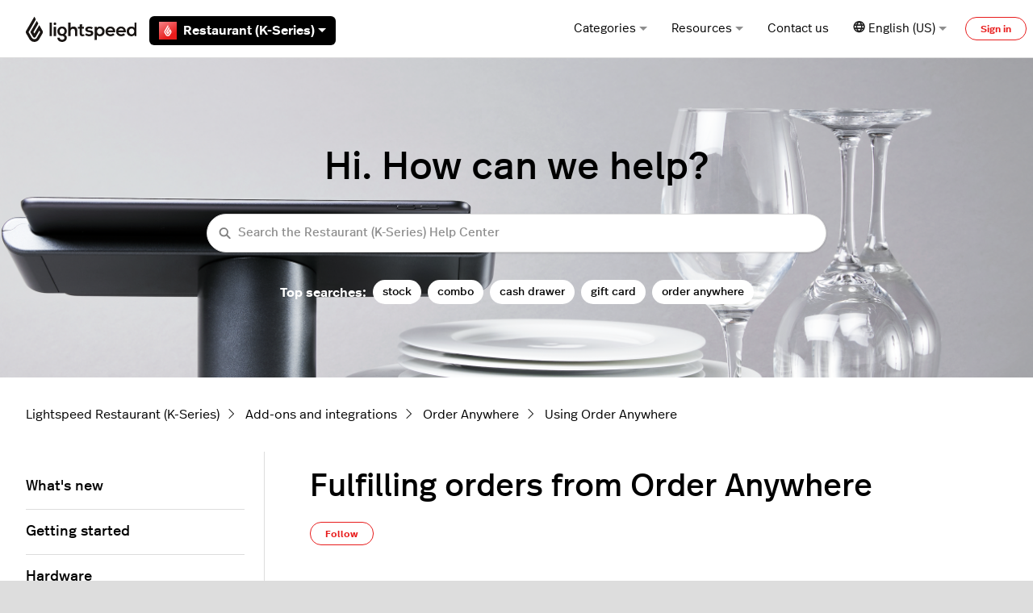

--- FILE ---
content_type: text/css; charset=utf-8
request_url: https://k-series-support.lightspeedhq.com/hc/theming_assets/821742/360003204473/style.css?digest=43960870407451
body_size: 40314
content:
@charset "UTF-8"; 
@font-face {
  font-family: 'Real Text';
  src: url("/hc/theming_assets/01K5YEKBMBTDNJBDN36CENPH3W");
  src: url("/hc/theming_assets/01K5YEKBMBTDNJBDN36CENPH3W?#iefix") format("embedded-opentype"), url("/hc/theming_assets/01K5YEKAFQKXAC8KQFGSEK5HE5") format("woff2"), url("/hc/theming_assets/01K5YEKDTXPW1568BYM8AJB1S0") format("woff"), url("/hc/theming_assets/01K5YEKDT1DTFH2DQYW6SJJR2J") format("truetype");
  font-weight: 200;
  font-style: normal;
  font-display: swap;
}

@font-face {
  font-family: 'Real Text';
  src: url("/hc/theming_assets/01K5YEKBCCVP27A9ZVJE5M0VF6");
  src: url("/hc/theming_assets/01K5YEKBCCVP27A9ZVJE5M0VF6?#iefix") format("embedded-opentype"), url("/hc/theming_assets/01K5YEKAMYNJ3WQEH6WFQBD39J") format("woff2"), url("/hc/theming_assets/01K5YEKDFX8HKPCHV06TQHJ2KG") format("woff"), url("/hc/theming_assets/01K5YEKDTG08F8RMJ6ZG41X01D") format("truetype");
  font-weight: 300;
  font-style: normal;
  font-display: swap;
}

@font-face {
  font-family: 'Real Text';
  src: url("/hc/theming_assets/01K5YEKCJGG4SZ4T40N8NM2X73");
  src: url("/hc/theming_assets/01K5YEKCJGG4SZ4T40N8NM2X73?#iefix") format("embedded-opentype"), url("/hc/theming_assets/01K5YEKAGW1Y2S58M1SEBT5KJ2") format("woff2"), url("/hc/theming_assets/01K5YEKDVYQJHZ6HDPDTZN2CZV") format("woff"), url("/hc/theming_assets/01K5YEKDTDXJHKYTBY6FYX4XM9") format("truetype");
  font-weight: 400;
  font-style: normal;
  font-display: swap;
}

@font-face {
  font-family: 'Real Text';
  src: url("/hc/theming_assets/01K5YEKCAQM0R56JN2SPV1PQQ3");
  src: url("/hc/theming_assets/01K5YEKCAQM0R56JN2SPV1PQQ3?#iefix") format("embedded-opentype"), url("/hc/theming_assets/01K5YEKAD6C24JVFYHQ7YD7QCT") format("woff2"), url("/hc/theming_assets/01K5YEKDTQ6NNMD4STD3FFH91G") format("woff"), url("/hc/theming_assets/01K5YEKDTQNNE2SS67M3J4PFKW") format("truetype");
  font-weight: 600;
  font-style: normal;
  font-display: swap;
}

:root {
  --color-primary: #E81C1C;
  --color-primary-inverse: #fff;
  --font-heading: 'Real Text', -apple-system, BlinkMacSystemFont, 'Segoe UI', Helvetica, Arial, sans-serif;
  --font-text: 'Real Text', -apple-system, BlinkMacSystemFont, 'Segoe UI', Helvetica, Arial, sans-serif;
  --spacer: 1rem;
  --transition-translate-factor: 0.5;
  --transition-rotate-factor: -4deg;
  --transition-scale-factor: 0.05;
  --transition-skew-factor: -4deg;
}

html {
  line-height: 1.15;
  -webkit-text-size-adjust: 100%;
}

body {
  margin: 0;
}

main {
  display: block;
}

h1 {
  font-size: 2em;
  margin: 0.67em 0;
}

hr {
  box-sizing: content-box;
  height: 0;
  overflow: visible;
}

pre {
  font-family: monospace, monospace;
  font-size: 1em;
}

a {
  background-color: transparent;
}

abbr[title] {
  border-bottom: none;
  text-decoration: underline;
  text-decoration: underline dotted;
}

b,
strong {
  font-weight: semibold;
}

code,
kbd,
samp {
  font-family: monospace, monospace;
  font-size: 1em;
}

small {
  font-size: 80%;
}

sub,
sup {
  font-size: 75%;
  line-height: 0;
  position: relative;
  vertical-align: baseline;
}

sub {
  bottom: -0.25em;
}

sup {
  top: -0.5em;
}

img {
  border-style: none;
}

button,
input,
optgroup,
select,
.nesty-input,
.hc-multiselect-toggle,
textarea {
  font-family: inherit;
  font-size: 100%;
  line-height: 1.15;
  margin: 0;
}

button,
input {
  overflow: visible;
}

button,
select,
.nesty-input,
.hc-multiselect-toggle {
  text-transform: none;
}

button,
[type="button"],
[type="reset"],
[type="submit"] {
  -webkit-appearance: button;
}

button::-moz-focus-inner,
[type="button"]::-moz-focus-inner,
[type="reset"]::-moz-focus-inner,
[type="submit"]::-moz-focus-inner {
  border-style: none;
  padding: 0;
}

button:-moz-focusring,
[type="button"]:-moz-focusring,
[type="reset"]:-moz-focusring,
[type="submit"]:-moz-focusring {
  outline: 1px dotted ButtonText;
}

fieldset {
  padding: 0.35em 0.75em 0.625em;
}

legend {
  box-sizing: border-box;
  color: inherit;
  display: table;
  max-width: 100%;
  padding: 0;
  white-space: normal;
}

progress {
  vertical-align: baseline;
}

textarea {
  overflow: auto;
}

[type="checkbox"],
[type="radio"] {
  box-sizing: border-box;
  padding: 0;
}

[type="number"]::-webkit-inner-spin-button,
[type="number"]::-webkit-outer-spin-button {
  height: auto;
}

[type="search"] {
  -webkit-appearance: textfield;
  outline-offset: -2px;
}

[type="search"]::-webkit-search-decoration {
  -webkit-appearance: none;
}

::-webkit-file-upload-button {
  -webkit-appearance: button;
  font: inherit;
}

details {
  display: block;
}

summary {
  display: list-item;
}

template {
  display: none;
}

[hidden] {
  display: none;
}

@-ms-viewport {
  width: device-width;
}

*,
*::before,
*::after {
  box-sizing: border-box;
}

html {
  font-size: 16px;
  -webkit-text-size-adjust: 100%;
  -ms-text-size-adjust: 100%;
  -webkit-font-smoothing: antialiased;
  -moz-osx-font-smoothing: grayscale;
  -webkit-tap-highlight-color: rgba(0, 0, 0, 0);
  -ms-overflow-style: scrollbar;
  background-color: #ddd;
  height: 100%;
}

body {
  font-family: 'Real Text', -apple-system, BlinkMacSystemFont, 'Segoe UI', Helvetica, Arial, sans-serif;
  color: #000;
  font-size: 1em;
  font-weight: 300;
  line-height: 1.75;
}

html,
body {
  display: flex;
  flex-direction: column;
  flex: 1;
}

[role="main"] {
  flex-grow: 1;
}

article,
aside,
dialog,
figcaption,
figure,
footer,
header,
hgroup,
main,
nav,
section {
  display: block;
}

output {
  display: inline-block;
}

summary {
  display: list-item;
}

hr {
  box-sizing: content-box;
  height: 0;
  overflow: visible;
}

[tabindex="-1"]:focus {
  outline: none !important;
}

a,
area,
button,
[role="button"],
input:not([type="range"]),
label,
select,
.nesty-input,
.hc-multiselect-toggle,
summary,
textarea {
  touch-action: manipulation;
}

p {
  margin-top: 0;
  margin-bottom: 1rem;
}

h1, .h1,
h2, .h2,
h3, .h3,
h4, .h4,
h5, .h5,
h6, .h6 {
  margin: 2.5rem 0 1rem;
  font-family: 'Real Text', -apple-system, BlinkMacSystemFont, 'Segoe UI', Helvetica, Arial, sans-serif;
  line-height: 1.375;
  color: #000;
}

h1,
.h1 {
  font-size: 3rem;
  font-weight: 400;
}

@media (max-width: 400px) {
  h1, .h1, .hero h1 {
  font-size: 2rem;
  line-height: 1.25;
  }
}

h2,
.h2 {
  font-size: 2rem;
  font-weight: 400;
}

@media (max-width: 400px) {
    .h2 {
    font-size: 1.25rem;
   }
}

h3,
.h3 {
  font-size: 1.5rem;
  font-weight: 400;
}

@media (max-width: 400px) {
    .h3 {
    font-size: 1rem;
   }
}

h4,
.h4 {
  font-size: 1.25rem;
  font-weight: 400;
}

@media (max-width: 400px) {
    .h4 {
    font-size: 0.75rem;
   }
}

h5,
.h5 {
  font-size: 1.125rem;
  font-weight: 400;
}

h6,
.h6 {
  font-size: 1rem;
  font-weight: 400;
}

b,
strong {
  font-weight: 700;
}

em {
  padding: 0 0.25rem;
  background-color: #F0F0F0;
  font-style: italic;
}

sub,
sup {
  position: relative;
  font-size: 75%;
  line-height: 0;
  vertical-align: baseline;
}

sub {
  bottom: -.25em;
}

sup {
  top: -.5em;
}

dfn {
  font-style: italic;
}

abbr[title],
abbr[data-original-title] {
  text-decoration: underline;
  text-decoration: underline dotted;
  cursor: help;
  border-bottom: 0;
}

address {
  margin-bottom: 1rem;
  font-style: normal;
  line-height: inherit;
}

small,
.small {
  font-size: 0.875rem;
}

mark {
  padding: .2rem;
  color: #000;
  background-color: #FEFCBF;
}

blockquote {
  padding: 1.5em;
  margin: 0 0 1rem;
  border-style: solid;
  border-width: 0 0 0 4px;
  border-color: #ddd;
}

summary {
  cursor: pointer;
  text-decoration: none;
}

pre,
code,
samp {
  font-family: SFMono-Regular, Menlo, Monaco, Consolas, "Liberation Mono", "Courier New", monospace;
  font-size: 0.875em;
}

code {
  padding: 0.25em;
  background-color: #EDF2F7;
  border-radius: 6px;
}

pre {
  padding: 1em;
  margin: 0 0 1rem;
  background-color: #F0F0F0;
  overflow: auto;
  -ms-overflow-style: scrollbar;
}

pre code {
  padding: 0;
  font-size: inherit;
  color: inherit;
  background-color: transparent;
}

kbd {
  display: inline-block;
  padding: 0 0.25em;
  color: #000;
  background-color: #fff;
  font-family: SFMono-Regular, Menlo, Monaco, Consolas, "Liberation Mono", "Courier New", monospace;
  font-size: 0.875rem;
  text-align: center;
  user-select: none;
  border: 1px solid #ddd;
  border-radius: 6px;
  box-shadow: 0 1px 0 #ddd;
}

img {
  vertical-align: middle;
  border-style: none;
}

figure {
  display: inline-block;
  margin: 0 0 1rem;
  max-width: 100%;
}

figcaption {
  font-size: 90%;
  color: #8E8E8E;
}

svg:not(:root) {
  overflow: hidden;
}

a {
  color: #000;
  text-decoration: none;
  background-color: transparent;
}

a:hover {
  color: #E81C1C;
  text-decoration: underline;
}

a:active {
  color: #000;
}

a.is-disabled {
  color: #CBD5E0;
  pointer-events: none;
  cursor: not-allowed;
}

fieldset:disabled a {
  pointer-events: none;
}

a[href^="#fn:"],
a[href^="#fnref:"] {
  margin: 0 2px;
}

ol,
ul,
dl {
  margin: 0 0 1rem;
}

ol,
ul {
  padding: 0 0 0 1.5rem;
}

dt {
  font-weight: bold;
}

dd {
  margin-bottom: 1rem;
  margin-left: 0;
}

input,
select,
.nesty-input,
.hc-multiselect-toggle,
textarea {
  line-height: inherit;
}

input::-webkit-file-upload-button {
  -webkit-appearance: button;
  -moz-appearance: button;
  appearance: button;
  font: inherit;
}

input[type="search"] {
  box-sizing: border-box;
  -webkit-appearance: none;
  -moz-appearance: none;
  appearance: none;
}

input[type="search"]::-webkit-search-cancel-button, input[type="search"]::-webkit-search-decoration {
  -webkit-appearance: none;
  -moz-appearance: none;
  appearance: none;
}

select::-ms-expand, .nesty-input::-ms-expand,
.hc-multiselect-toggle::-ms-expand {
  display: none;
}

textarea {
  overflow: auto;
  resize: vertical;
}

[type="date"],
[type="time"],
[type="datetime-local"],
[type="month"] {
  -webkit-appearance: listbox;
  -moz-appearance: listbox;
  appearance: listbox;
}

[type="number"]::-webkit-inner-spin-button,
[type="number"]::-webkit-outer-spin-button {
  height: auto;
}

button,
input {
  overflow: visible;
}

button,
select,
.nesty-input,
.hc-multiselect-toggle {
  text-transform: none;
}

fieldset {
  min-width: 0;
  padding: 0;
  margin: 0;
  border: 0;
}

legend {
  display: block;
  width: 100%;
  max-width: 100%;
  padding: 0;
  margin-bottom: 0.5rem;
  line-height: inherit;
  color: inherit;
  white-space: normal;
}

table {
  margin-bottom: 1rem;
  width: 100%;
  border-collapse: collapse;
}

@media (max-width: 950px) {
  table thead,
  table tbody,
  table tr,
  table td {
  font-size: 0.95em !important;
  }
}

table tr:nth-child(even) td{
  background-color: #FAFAFA;
}

table img:not(.tableimgauto) {
  box-shadow: none !important;
  max-width: 200px !important;
}

@media (max-width: 950px) {
  table img:not(.tableimgauto) {
   max-width: 100px !important;
  }
}

table ol > li:before {
  position: relative !important;
  display: inline-block;
  margin-left: -4.2em;
  margin-right: 2.3em;
}

@media (max-width: 950px) {
  table ol > li > ul > li {
  margin-left: -2em;
  }
}

.tableimgauto {
  box-shadow: none !important;
  max-width: auto !important;
}

@media (max-width: 950px) {
  .tableimgauto {
   max-width: 100px !important;
  }
}

thead {
  vertical-align: middle;
  color: #fff;
  background-color: #000;
  font-weight: 600;
}

th {
  text-align: inherit;
}

caption {
  text-align: left;
  caption-side: bottom;
}

.avatar {
  position: relative;
  display: inline-block;
  margin: 0 0.75rem 1rem 0;
  width: 3rem;
  min-width: 3rem;
  height: 3rem;
}

.avatar-img {
  border: 2px solid #fff;
  border-radius: 50%;
  max-width: 100%;
  height: 100%;
}

.avatar-sm {
  width: 2rem;
  min-width: 2rem;
  height: 2rem;
}

.avatar-lg {
  width: 4rem;
  min-width: 4rem;
  height: 4rem;
}

.avatar-group {
  padding-left: 0;
  list-style: none;
}

.avatar-group .avatar:not(:last-child) {
  margin-right: -1rem;
}

.badge, .recent-activity-item-parent {
  padding: 0.4em 0.5em;
  margin-top: 15px;
  font-family: 'Real Text', -apple-system, BlinkMacSystemFont, 'Segoe UI', Helvetica, Arial, sans-serif;
  font-size: 0.9rem;
  font-weight: 600;
  line-height: 1;
  border-radius: 6px;
  text-align: center;
  white-space: nowrap;
  vertical-align: 12%;
  display: inline-block;
  transition: 0.15s ease-in-out;
}

a.badge:focus, a.recent-activity-item-parent:focus, a.badge:hover, a.recent-activity-item-parent:hover {
  color: #1A202C;
  background-color: #cad9e7;
}

a.badge:focus, a.recent-activity-item-parent:focus, a.badge.is-focused, a.is-focused.recent-activity-item-parent {
  outline: 0;
  box-shadow: 0 0 0 0.2rem rgba(237, 242, 247, 0.25);
}

a.badge:focus, a.recent-activity-item-parent:focus, a.badge:hover, a.recent-activity-item-parent:hover {
  text-decoration: none;
}

.badge:empty, .recent-activity-item-parent:empty {
  display: none;
}

.badge, .recent-activity-item-parent {
  position: relative;
  top: -1px;
}

.button {
  display: inline-block;
  padding: 0.5em 1.25em;
  font-weight: bold;
  line-height: 1.5;
  color: #000;
  text-align: center;
  vertical-align: middle;
  user-select: none;
  background-color: transparent;
  border: 1px solid #ddd;
  cursor: pointer;
  border-radius: 30px;
  transition: 0.15s ease-in-out;
}

.button:hover {
  text-decoration: none;
}

.button:disabled, .button.is-disabled {
  cursor: not-allowed;
  opacity: 0.65;
  box-shadow: none;
}

a.button.is-disabled,
fieldset:disabled a.button {
  pointer-events: none;
}

.button-link {
  color: #000;
  border-color: transparent;
  text-decoration: none;
}

.button-link:hover {
  color: #E81C1C;
  text-decoration: underline;
}

.button-link:focus {
  box-shadow: none;
}

.button-link:disabled, .button-link.is-disabled {
  color: #CBD5E0;
  pointer-events: none;
}

.button-sm {
  padding: 0.375em 1.5em;
  font-size: 0.75rem;
}

.button-lg {
  padding: 0.5em 1.5em;
  font-size: 1.125rem;
}

.not-a-button {
  padding: 0;
  background: none;
  border: 0;
  color: inherit;
  font: inherit;
  overflow: visible;
  user-select: none;
  box-shadow: none;
  -webkit-appearance: none;
  -moz-appearance: none;
  appearance: none;
}
.button-primary {
  color: #fff;
  border-color: #E81C1C;
  background-color: #E81C1C;
  box-shadow: 0 2px 0 rgba(0, 0, 0, 0.05), inset 0 1px 0 rgba(255, 255, 255, 0.1);
}

.button-primary:hover {
  color: #fff;
  border-color: #d51616;
  background-color: #da1616;
}

.button-primary:focus, .button-primary.is-focused {
  outline: 0;
}

.button-primary:disabled, .button-primary.is-disabled {
  color: #fff;
  background-color: #E81C1C;
  border-color: #E81C1C;
}

.button-primary:not(:disabled):not(.is-disabled):active, .button-primary:not(:disabled):not(.is-disabled)[data-selected="true"], .button-primary:not(:disabled):not(.is-disabled).is-active {
  color: #fff;
  border-color: #be1313;
  background-color: #c71414;
  box-shadow: inset 0 3px 5px rgba(0, 0, 0, 0.125);
}

.button-outline:hover {
  color: #E81C1C;
  border-color: #E81C1C;
}

.button-outline:focus, .button-outline.is-focused {
  outline: 0;
}

.button-outline:disabled, .button-outline.is-disabled {
  color: #000;
  border-color: #ddd;
}

.button-outline:not(:disabled):not(.is-disabled):active, .button-outline:not(:disabled):not(.is-disabled)[data-selected="true"], .button-outline:not(:disabled):not(.is-disabled).is-active {
  color: #da1616;
  border-color: #da1616;
}

.button-outline-primary {
  color: #E81C1C;
  border-color: #E81C1C;
  border-width: 0.5em
  font-size: 0.5rem;
  text-align: center;
}

.button-outline-primary:hover {
  color: #fff;
  background-color: #E81C1C;
}

.button-outline-primary:focus, .button-outline-primary.is-focused {
  outline: 0;
}

.button-outline-primary:disabled, .button-outline-primary.is-disabled {
  color: #000;
  border-color: #ddd;
}

.button-outline-primary:not(:disabled):not(.is-disabled):active, .button-outline-primary:not(:disabled):not(.is-disabled)[data-selected="true"], .button-outline-primary:not(:disabled):not(.is-disabled).is-active {
  color: #fff;
  border-color: #da1616;
  background-color: #da1616;
}

.button-outline-primary-video {
  color: #E81C1C;
  border-color: #E81C1C;
  border-width: 0.2em;
  margin: 0 auto;
  width: 20%;
  display: block;
  padding: 0.5em 1.5em;
  font-size: 0.9rem;
  text-align: center;
}

@media only screen and (max-width: 896px) {
.button-outline-primary-video {
  color: #E81C1C;
  border-color: #E81C1C;
  border-width: 0.2em;
  margin: 0 auto;
  width: 60%;
  display: block;
  text-align: center;
}
}

.button-outline-primary-video:hover {
  color: #fff;
  background-color: #E81C1C;
}

.button-outline-primary-video:focus, .button-outline-primary-video.is-focused {
  outline: 0;
}

.button-outline-primary-video:not(:disabled):not(.is-disabled):active, .button-outline-primary-video:not(:disabled):not(.is-disabled)[data-selected="true"], .button-outline-primary-video:not(:disabled):not(.is-disabled).is-active {
  color: #fff;
  border-color: #da1616;
  background-color: #da1616;
}

.button-outline-primary-video:disabled, .button-outline-primary-video.is-disabled {
  color: #000;
  border-color: #ddd;
}

.button-outline-other {
  color: #E81C1C;
  border-color: #E81C1C;
  border-width: 0.5em
  font-size: 0.5rem;
  font-weight: normal;
  text-decoration: none;
  text-align: center;
  margin-bottom: 1.5rem;
  text-decoration: none !important;
}

.button-outline-other:hover {
  color: #fff;
  background-color: #E81C1C;
}

.button-outline-other:focus, .button-outline-primary.is-focused {
  outline: 0;
}

.button-outline-other:disabled, .button-outline-primary.is-disabled {
  color: #000;
  border-color: #ddd;
}

.button-outline-other:not(:disabled):not(.is-disabled):active, .button-outline-primary:not(:disabled):not(.is-disabled)[data-selected="true"], .button-outline-primary:not(:disabled):not(.is-disabled).is-active {
  color: #fff;
  border-color: #da1616;
  background-color: #da1616;
}

  @media only screen and (max-width: 600px) {
  div#carousel a.button-outline-other {
  font-size: 75% !important;
  white-space:nowrap !important;
}
}

.button-secondary {
  color: #fff;
  border-color: #ed664c;
  background-color: #ed664c;
  box-shadow: 0 2px 0 rgba(0, 0, 0, 0.05), inset 0 1px 0 rgba(255, 255, 255, 0.1);
}

.button-secondary:hover {
  color: #fff;
  border-color: #eb5235;
  background-color: #eb5639;
}

.button-secondary:focus, .button-secondary.is-focused {
  outline: 0;
}

.button-secondary:disabled, .button-secondary.is-disabled {
  color: #fff;
  background-color: #ed664c;
  border-color: #ed664c;
}

.button-secondary:not(:disabled):not(.is-disabled):active, .button-secondary:not(:disabled):not(.is-disabled)[data-selected="true"], .button-secondary:not(:disabled):not(.is-disabled).is-active {
  color: #fff;
  border-color: #e83e1e;
  background-color: #e94627;
  box-shadow: inset 0 3px 5px rgba(0, 0, 0, 0.125);
}

.button-outline-secondary {
  color: #ed664c;
  border-color: #ed664c;
}

.button-outline-secondary:hover {
  color: #fff;
  background-color: #ed664c;
}

.button-outline-secondary:focus, .button-outline-secondary.is-focused {
  outline: 0;
}

.button-outline-secondary:disabled, .button-outline-secondary.is-disabled {
  color: #000;
  border-color: #ddd;
}

.button-outline-secondary:not(:disabled):not(.is-disabled):active, .button-outline-secondary:not(:disabled):not(.is-disabled)[data-selected="true"], .button-outline-secondary:not(:disabled):not(.is-disabled).is-active {
  color: #fff;
  border-color: #eb5639;
  background-color: #eb5639;
}

.button-tertiary {
  color: #fff;
  border-color: #009b72;
  background-color: #009b72;
  box-shadow: 0 2px 0 rgba(0, 0, 0, 0.05), inset 0 1px 0 rgba(255, 255, 255, 0.1);
}

.button-tertiary:hover {
  color: #fff;
  border-color: #00825f;
  background-color: #008763;
}

.button-tertiary:focus, .button-tertiary.is-focused {
  outline: 0;
}

.button-tertiary:disabled, .button-tertiary.is-disabled {
  color: #fff;
  background-color: #009b72;
  border-color: #009b72;
}

.button-tertiary:not(:disabled):not(.is-disabled):active, .button-tertiary:not(:disabled):not(.is-disabled)[data-selected="true"], .button-tertiary:not(:disabled):not(.is-disabled).is-active {
  color: #fff;
  border-color: #00684c;
  background-color: #007254;
  box-shadow: inset 0 3px 5px rgba(0, 0, 0, 0.125);
}

.button-outline-tertiary {
  color: #009b72;
  border-color: #009b72;
}

.button-outline-tertiary:hover {
  color: #fff;
  background-color: #009b72;
}

.button-outline-tertiary:focus, .button-outline-tertiary.is-focused {
  outline: 0;
}

.button-outline-tertiary:disabled, .button-outline-tertiary.is-disabled {
  color: #000;
  border-color: #ddd;
}

.button-outline-tertiary:not(:disabled):not(.is-disabled):active, .button-outline-tertiary:not(:disabled):not(.is-disabled)[data-selected="true"], .button-outline-tertiary:not(:disabled):not(.is-disabled).is-active {
  color: #fff;
  border-color: #008763;
  background-color: #008763;
}

.button-translucent {
  color: #fff;
  border-color: rgba(255, 255, 255, 0.1);
  background-color: rgba(255, 255, 255, 0.1);
  box-shadow: 0 2px 0 rgba(0, 0, 0, 0.05), inset 0 1px 0 rgba(255, 255, 255, 0.1);
}

.button-translucent:hover {
  color: #fff;
  border-color: rgba(255, 255, 255, 0.125);
  background-color: rgba(255, 255, 255, 0.125);
}

.button-translucent:focus {
  outline: 0;
  box-shadow: 0 2px 0 rgba(0, 0, 0, 0.05), inset 0 1px 0 rgba(255, 255, 255, 0.1), 0 0 0 0.2rem rgba(232, 28, 28, .3);
}

.button-translucent:not(:disabled):not(.is-disabled):active, .button-translucent:not(:disabled):not(.is-disabled)[data-selected="true"], .button-translucent:not(:disabled):not(.is-disabled).is-active {
  color: #fff;
  background-color: rgba(255, 255, 255, 0.15);
  border-color: rgba(255, 255, 255, 0.15);
  box-shadow: inset 0 3px 5px rgba(0, 0, 0, 0.125);
}

.button-translucent:not(:disabled):not(.is-disabled):active:focus, .button-translucent:not(:disabled):not(.is-disabled)[data-selected="true"]:focus, .button-translucent:not(:disabled):not(.is-disabled).is-active:focus {
  box-shadow: inset 0 3px 5px rgba(0, 0, 0, 0.125), 0 0 0 0.2rem rgba(232, 28, 28, .3);
}

.button .badge, .button .recent-activity-item-parent {
  position: relative;
  top: -1px;
}

.button-group,
.button-group-vertical {
  position: relative;
  display: inline-flex;
  vertical-align: middle;
}

.button-group > .button,
.button-group-vertical > .button {
  position: relative;
  flex: 1 1 auto;
}

.button-group > .button:hover,
.button-group-vertical > .button:hover {
  z-index: 1;
}

.button-group > .button:focus, .button-group > .button:active, .button-group > .button.is-active,
.button-group-vertical > .button:focus,
.button-group-vertical > .button:active,
.button-group-vertical > .button.is-active {
  z-index: 1;
}

.button-group > .button:not(:first-child),
.button-group > .button-group:not(:first-child) {
  margin-left: -1px;
}

.button-group > .button:not(:last-child),
.button-group > .button-group:not(:last-child) > .button {
  border-top-right-radius: 0;
  border-bottom-right-radius: 0;
}

.button-group > .button:not(:first-child),
.button-group > .button-group:not(:first-child) > .button {
  border-top-left-radius: 0;
  border-bottom-left-radius: 0;
}

.button-group-sm > .button {
  padding: 0.375em 1.5em;
  font-size: 0.75rem;
}

.button-group-lg > .button {
  padding: 0.5em 1.5em;
  font-size: 1.125rem;
}

.button-group-vertical {
  flex-direction: column;
  align-content: flex-start;
  justify-content: center;
}

.button-group-vertical > .button,
.button-group-vertical > .button-group {
  width: 100%;
}

.button-group-vertical > .button:not(:first-child),
.button-group-vertical > .button-group:not(:first-child) {
  margin-top: -1px;
}

.button-group-vertical > .button:not(:last-child),
.button-group-vertical > .button-group:not(:last-child) > .button {
  border-bottom-right-radius: 0;
  border-bottom-left-radius: 0;
}

.button-group-vertical > .button:not(:first-child),
.button-group-vertical > .button-group:not(:first-child) > .button {
  border-top-left-radius: 0;
  border-top-right-radius: 0;
}

.form-field {
  margin-bottom: 1.5rem;
}

.form-field > label {
  display: block;
  margin: 0 0 0.5rem;
  font-size: 0.9375rem;
}

.form-field > p {
  margin: 0.25rem 0 0;
  color: #8E8E8E;
  font-size: 0.875rem;
}

.form-field select, .form-field .nesty-input,
.form-field .hc-multiselect-toggle,
.form-field > input,
.form-field > textarea {
  padding: 0.5em 0.75em;
  color: inherit;
  border: 1px solid #ddd;
  background-color: #fff;
  width: 100%;
  border-radius: 6px;
  transition: color 0.15s ease-in-out, background-color 0.15s ease-in-out, border-color 0.15s ease-in-out, box-shadow 0.15s ease-in-out;
}

.form-field select:hover, .form-field .nesty-input:hover,
.form-field .hc-multiselect-toggle:hover,
.form-field > input:hover,
.form-field > textarea:hover {
  border-color: #8E8E8E;
}

.form-field select:focus, .form-field .nesty-input:focus,
.form-field .hc-multiselect-toggle:focus,
.form-field > input:focus,
.form-field > textarea:focus {
  outline: 0;
  border-color: #E81C1C;
  box-shadow: 0 0 0 0.2rem rgba(232, 28, 28, .3);
}

.form-field select:disabled, .form-field .nesty-input:disabled,
.form-field .hc-multiselect-toggle:disabled, .form-field select.is-disabled, .form-field .is-disabled.nesty-input,
.form-field .is-disabled.hc-multiselect-toggle,
.form-field > input:disabled,
.form-field > input.is-disabled,
.form-field > textarea:disabled,
.form-field > textarea.is-disabled {
  border-color: #ddd;
  background-color: #E2E8F0;
  cursor: not-allowed;
}

.form-field select, .form-field .nesty-input,
.form-field .hc-multiselect-toggle {
  padding-right: 2em;
  background: url("data:image/svg+xml,%3Csvg xmlns='http://www.w3.org/2000/svg' viewBox='0 0 10 6' width='10' height='6'%3E%3Cpath fill='%232D3748' d='M0 0h10L5 6 0 0z'/%3E%3C/svg%3E") no-repeat #fff;
  background-position: right 0.75em center;
  -webkit-appearance: none;
  -moz-appearance: none;
  appearance: none;
}

.form-field > input::-webkit-input-placeholder,
.form-field > textarea::-webkit-input-placeholder {
  color: #8E8E8E;
}

.form-field > input::-moz-placeholder,
.form-field > textarea::-moz-placeholder {
  color: #8E8E8E;
}

.form-field > input:-moz-placeholder,
.form-field > textarea:-moz-placeholder {
  color: #8E8E8E;
}

.form-field > input:-ms-input-placeholder,
.form-field > textarea:-ms-input-placeholder {
  color: #8E8E8E;
}

.form-field > textarea {
  min-height: 8em;
}

.form-field.required > label::after {
  margin-left: 2px;
  content: "*";
  color: #FC8181;
}

.form-field .optional {
  margin-left: 2px;
}

.search {
  position: relative;
}

.search-icon {
  position: absolute;
  top: 50%;
  transform: translateY(-50%);
  margin-left: 1em;
  margin-right: 1em;
  bottom: -.125em;
  display: inline-block;
  width: 1em;
  line-height: 1;
}

.search .form-field {
  display: flex;
  margin-left: -0.5rem;
  margin-right: -0.5rem;
}

.search .form-field:hover {
  border-color: #8E8E8E;
}

.search .form-field:focus {
  border-color: #E81C1C;
  box-shadow: 0 0 0 0.2rem rgba(232, 28, 28, .3);
}

.search .form-field.is-focused + .search-icon {
  color: #E81C1C;
}

.search [type="search"] {
  padding: 0.5em 0.75em;
  margin: 0 0.5rem;
  border-radius: 30px;
}

.search-sm [type="search"] {
  padding: 0.375em 0.675em;
}

.search-lg [type="search"] {
  padding: 0.675em 1em;
}

[dir="ltr"] .search:not(.search-right) .search-icon {
  left: 0;
}

[dir="rtl"] .search:not(.search-right) .search-icon {
  right: 0;
}

[dir="ltr"] .search:not(.search-right) [type="search"] {
  padding-left: 2.5em;
}

[dir="rtl"] .search:not(.search-right) [type="search"] {
  padding-right: 2.5em;
}

[dir="ltr"] .search-right .search-icon {
  right: 0;
}

[dir="rtl"] .search-right .search-icon {
  left: 0;
}

[dir="ltr"] .search-right [type="search"] {
  padding-right: 2.5em;
}

[dir="rtl"] .search-right [type="search"] {
  padding-left: 2.5em;
}

.search [type="submit"] {
  display: inline-block;
  padding: 0.5em 1.25em;
  font-weight: bold;
  line-height: 1.5;
  color: #000;
  text-align: center;
  vertical-align: middle;
  user-select: none;
  background-color: transparent;
  border: 1px solid #ddd;
  cursor: pointer;
  border-radius: 30px;
  transition: 0.15s ease-in-out;
  color: #fff;
  border-color: #E81C1C;
  background-color: #E81C1C;
  box-shadow: 0 2px 0 rgba(0, 0, 0, 0.05), inset 0 1px 0 rgba(255, 255, 255, 0.1);
  flex: 0;
  margin: 0 0.5rem;
}

.search [type="submit"]:hover {
  text-decoration: none;
}

.search [type="submit"]:disabled, .search [type="submit"].is-disabled {
  cursor: not-allowed;
  opacity: 0.65;
  box-shadow: none;
}

.search [type="submit"]:hover {
  color: #fff;
  border-color: #d51616;
  background-color: #fff;
}

.search [type="submit"]:focus, .search [type="submit"].is-focused {
  outline: 0;
}

.search [type="submit"]:disabled, .search [type="submit"].is-disabled {
  color: #fff;
  background-color: #E81C1C;
  border-color: #E81C1C;
}

.search [type="submit"]:not(:disabled):not(.is-disabled):active, .search [type="submit"]:not(:disabled):not(.is-disabled)[data-selected="true"], .search [type="submit"]:not(:disabled):not(.is-disabled).is-active {
  color: #fff;
  border-color: #be1313;
  background-color: #c71414;
  box-shadow: inset 0 3px 5px rgba(0, 0, 0, 0.125);
}

@media (max-width: 991.98px) {
  .search [type="submit"] {
    display: flex;
    font-size: 0;
    background-image: url("data:image/svg+xml,%3Csvg xmlns='http://www.w3.org/2000/svg' focusable='false' viewBox='0 0 12 12' width='16' height='16' fill='none' stroke='white' aria-hidden='true'%3E%3Ccircle cx='4.5' cy='4.5' r='4'%3E%3C/circle%3E%3Cpath stroke-linecap='round' d='M11 11L7.5 7.5'%3E%3C/path%3E%3C/svg%3E");
    background-repeat: no-repeat;
    background-position: center center;
    justify-content: space-between;
    align-items: center;
    padding: 1rem 1.5rem;
  }
}

.search-translucent .search-icon {
  color: #fff;
}

.search-translucent [type="search"] {
  background-color: rgba(255, 255, 255, 0.1);
  backdrop-filter: blur(8px);
  border-color: rgba(255, 255, 255, 0.1);
}

.search-translucent [type="search"]:hover {
  background-color: rgba(255, 255, 255, 0.25);
  border-color: rgba(255, 255, 255, 0.25);
}

.search-translucent [type="search"]:focus {
  background-color: #fff;
}

.search-translucent [type="search"]:not(:focus) {
  color: #fff;
}

.search-translucent [type="search"]:not(:focus)::-webkit-input-placeholder {
  color: #EDF2F7;
}

.search-translucent [type="search"]:not(:focus)::-moz-placeholder {
  color: #EDF2F7;
}

.search-translucent [type="search"]:not(:focus):-moz-placeholder {
  color: #EDF2F7;
}

.search-translucent [type="search"]:not(:focus):-ms-input-placeholder {
  color: #EDF2F7;
}

.boolean input {
  padding: 0.5rem;
  margin-right: 0.5em;
  width: auto;
  -webkit-appearance: none;
  -moz-appearance: none;
  appearance: none;
}

.boolean input:checked {
  background-image: url("data:image/svg+xml,%3csvg xmlns='http://www.w3.org/2000/svg' viewBox='0 0 8 8'%3e%3cpath fill='%23fff' d='M6.564.75l-3.59 3.612-1.538-1.55L0 4.26 2.974 7.25 8 2.193z'/%3e%3c/svg%3e");
}

.boolean input:indeterminate {
  background-image: url("data:image/svg+xml,%3csvg xmlns='http://www.w3.org/2000/svg' viewBox='0 0 4 4'%3e%3cpath stroke='%23fff' d='M0 2h4'/%3e%3c/svg%3e");
}

.boolean input:checked, .boolean input:indeterminate {
  border-color: #E81C1C;
  background-color: #E81C1C;
  background-repeat: no-repeat;
  background-position: center center;
  background-size: 0.75em;
}

.boolean input:active {
  filter: brightness(90%);
}

.boolean input:focus {
  outline: 0;
  border-color: #E81C1C;
}

.nesty-input,
.hc-multiselect-toggle {
  height: auto;
}

.nesty-input:hover,
.hc-multiselect-toggle:hover {
  color: inherit;
  text-decoration: none;
}

.nesty-input::after,
.hc-multiselect-toggle::after {
  content: "";
}

.hc-multiselect-toggle li {
  padding: 4px 6px;
  margin-top: 0;
  margin-bottom: 0;
  font-size: 0.875rem;
  line-height: 1;
}

.upload-dropzone {
  color: inherit;
  border: 1px solid #ddd;
  background-color: #fff;
  width: 100%;
  border-radius: 6px;
  transition: color 0.15s ease-in-out, background-color 0.15s ease-in-out, border-color 0.15s ease-in-out, box-shadow 0.15s ease-in-out;
}

.upload-dropzone span {
  color: inherit;
}

.upload-dropzone:hover {
  border-color: #8E8E8E;
}

.upload-dropzone[data-hc-focus="true"] {
  outline: 0;
  border-color: #E81C1C;
  box-shadow: 0 0 0 0.2rem rgba(232, 28, 28, .3);
}

.svg-icon {
  box-sizing: content-box;
  height: 1em;
}

.svg-icon {
  position: relative;
  bottom: -.125em;
  display: inline-block;
  width: 1em;
  line-height: 1;
  flex-shrink: 0;
}

.img-fluid {
  max-width: 100%;
  height: auto;
}

.content img {
  max-width: 100%;
  height: auto;
  margin: 1rem 0 1.5rem 0;
  box-shadow: 0 5px 20px 0px rgba(0, 0, 0, 0.15);
}

.link-plain {
  text-decoration: none;
}

.link-plain:hover {
  color: inherit;
  text-decoration: none;
}

.link-stretched::after {
  position: absolute;
  top: 0;
  right: 0;
  bottom: 0;
  left: 0;
  z-index: 1;
  content: "";
  pointer-events: auto;
  background-color: rgba(0, 0, 0, 0);
}

.link-anchor {
  opacity: 0;
  margin-left: 0.25rem;
  margin-right: 0.25rem;
}

:hover > .link-anchor, .link-anchor:focus {
  opacity: 1;
}

.link-anchor::before {
  content: "";
}

.link-anchor:hover, .link-anchor:focus, .link-anchor:active {
  text-decoration: none;
}

.link {
  color: currentColor;
}

.link::after {
  background-color: currentColor;
  opacity: 0.2;
}

.link:focus, .link:hover {
  color: #000;
}

.link:focus::after, .link:hover::after {
  background-color: #000;
  opacity: 1;
}

.link-article {
  color: #000;
  text-decoration: underline;
}

.link-article::after {
  background-color: #000;
  opacity: 0.2;
}

.link-article:focus::after, .link-article:hover::after {
  opacity: 1;
}

.link-implied {
  text-decoration: none;
  color: currentColor;
}

.link-implied:hover {
  color: inherit;
  text-decoration: none;
}

.link-implied::after {
  background-color: currentColor;
  opacity: 0;
}

.link-implied:focus::after, .link-implied:hover::after {
  opacity: 0.2;
}

.link,
.link-article,
.link-implied {
  position: relative;
}

.link::after,
.link-article::after,
.link-implied::after {
  position: absolute;
  left: 0;
  right: 0;
  bottom: -.125em;
  content: "";
  height: .125em;
}

.link:focus, .link:hover,
.link-article:focus,
.link-article:hover,
.link-implied:focus,
.link-implied:hover {
  text-decoration: none;
}

.link:active::after,
.link-article:active::after,
.link-implied:active::after {
  opacity: 1;
}

.list-unstyled {
  padding-left: 0;
  list-style: none;
}

.list-bordered > :not(:last-child) {
  border-bottom: 1px solid #ddd;
}

.list-item {
  margin: 0.5rem 0;
}

.list-divider {
  display: flex;
  flex-wrap: wrap;
  padding-left: 0;
  list-style: none;
  margin-bottom: 1rem;
}

.list-divider > * + * {
  padding-left: 0.5rem;
}

.list-divider > * + *::before {
  display: inline-block;
  padding-right: 0.5rem;
  content: "·";
}

.list-divider > * + *::before {
  color: #8E8E8E;
}

.list-divider > * + *[data-divider]::before {
  content: attr(data-divider);
}

.list-group {
  display: flex;
  flex-direction: column;
  padding-left: 0;
  margin-bottom: 0;
}

.list-group-item-action {
  width: 100%;
  color: #000;
  text-align: inherit;
}

.list-group-item-action:focus, .list-group-item-action:hover {
  z-index: 1;
  color: #000;
  text-decoration: none;
  background-color: #F0F0F0;
}

.list-group-item-action:active {
  color: #000;
  background-color: #EDF2F7;
}

.list-group-item {
  position: relative;
  display: block;
  padding: 0.5em 1em;
  margin-bottom: -1px;
  background-color: #fff;
  border: 1px solid #ddd;
}

.list-group-item:first-child {
  border-top-left-radius: 6px;
  border-top-right-radius: 6px;
}

.list-group-item:last-child {
  margin-bottom: 0;
  border-bottom-right-radius: 6px;
  border-bottom-left-radius: 6px;
}

.list-group-item:disabled, .list-group-item.is-disabled {
  color: #8E8E8E;
  pointer-events: none;
  background-color: #fff;
}

.list-group-item.is-active {
  z-index: 2;
  color: #fff;
  background-color: #000;
  border-color: #000;
}

.list-group-horizontal {
  flex-direction: row;
}

.list-group-horizontal .list-group-item {
  margin-right: -1px;
  margin-bottom: 0;
}

.list-group-horizontal .list-group-item:first-child {
  border-top-left-radius: 6px;
  border-bottom-left-radius: 6px;
  border-top-right-radius: 0;
}

.list-group-horizontal .list-group-item:last-child {
  margin-right: 0;
  border-top-right-radius: 6px;
  border-bottom-right-radius: 6px;
  border-bottom-left-radius: 0;
}

@media (min-width: 576px) {
  .sm\:list-group-horizontal {
    flex-direction: row;
  }
  .sm\:list-group-horizontal .list-group-item {
    margin-right: -1px;
    margin-bottom: 0;
  }
  .sm\:list-group-horizontal .list-group-item:first-child {
    border-top-left-radius: 6px;
    border-bottom-left-radius: 6px;
    border-top-right-radius: 0;
  }
  .sm\:list-group-horizontal .list-group-item:last-child {
    margin-right: 0;
    border-top-right-radius: 6px;
    border-bottom-right-radius: 6px;
    border-bottom-left-radius: 0;
  }
}

@media (min-width: 768px) {
  .md\:list-group-horizontal {
    flex-direction: row;
  }
  .md\:list-group-horizontal .list-group-item {
    margin-right: -1px;
    margin-bottom: 0;
  }
  .md\:list-group-horizontal .list-group-item:first-child {
    border-top-left-radius: 6px;
    border-bottom-left-radius: 6px;
    border-top-right-radius: 0;
  }
  .md\:list-group-horizontal .list-group-item:last-child {
    margin-right: 0;
    border-top-right-radius: 6px;
    border-bottom-right-radius: 6px;
    border-bottom-left-radius: 0;
  }
}

@media (min-width: 992px) {
  .lg\:list-group-horizontal {
    flex-direction: row;
  }
  .lg\:list-group-horizontal .list-group-item {
    margin-right: -1px;
    margin-bottom: 0;
  }
  .lg\:list-group-horizontal .list-group-item:first-child {
    border-top-left-radius: 6px;
    border-bottom-left-radius: 6px;
    border-top-right-radius: 0;
  }
  .lg\:list-group-horizontal .list-group-item:last-child {
    margin-right: 0;
    border-top-right-radius: 6px;
    border-bottom-right-radius: 6px;
    border-bottom-left-radius: 0;
  }
}

@media (min-width: 1200px) {
  .xl\:list-group-horizontal {
    flex-direction: row;
  }
  .xl\:list-group-horizontal .list-group-item {
    margin-right: -1px;
    margin-bottom: 0;
  }
  .xl\:list-group-horizontal .list-group-item:first-child {
    border-top-left-radius: 6px;
    border-bottom-left-radius: 6px;
    border-top-right-radius: 0;
  }
  .xl\:list-group-horizontal .list-group-item:last-child {
    margin-right: 0;
    border-top-right-radius: 6px;
    border-bottom-right-radius: 6px;
    border-bottom-left-radius: 0;
  }
}

.list-group-flush .list-group-item {
  border-right: 0;
  border-left: 0;
  border-radius: 0;
}

.list-group-flush .list-group-item:first-child {
  border-top: 0;
}

.list-group-flush .list-group-item:last-child {
  margin-bottom: -1px;
}

.list-group-flush:last-child .list-group-item:last-child {
  margin-bottom: 0;
  border-bottom: 0;
}

.table, .content table:not([class*="table"]) {
  color: #000;
  border-color: transparent;
}

.table th, .content table:not([class*="table"]) th,
.table td,
.content table:not([class*="table"]) td {
  padding: 0.75rem;
  vertical-align: top;
}

.table thead th, .content table:not([class*="table"]) thead th {
  font-size: 0.9375rem;
  font-weight: 500;
  vertical-align: bottom;
  border-bottom: 1px solid #ddd;
}

.table tbody, .content table:not([class*="table"]) tbody {
  font-size: 0.9375rem;
}

.table tr:not(:last-child), .content table:not([class*="table"]) tr:not(:last-child) {
  border-bottom: 1px solid #ddd;
}

.table-sm th,
.table-sm td {
  padding: 0.375rem;
}

.table-flush th:first-child,
.table-flush td:first-child {
  padding-left: 0;
}

.table-flush th:last-child,
.table-flush td:last-child {
  padding-right: 0;
}

.table-bordered {
  border: 1px solid #ddd;
}

.table-bordered th,
.table-bordered td {
  border: 1px solid #ddd;
}

.table-bordered th:first-child,
.table-bordered td:first-child {
  padding-left: 0.75rem;
}

.table-bordered th:last-child,
.table-bordered td:last-child {
  padding-right: 0.75rem;
}

.table-bordered thead th,
.table-bordered thead td {
  border-bottom-width: 2px;
}

.table-borderless th,
.table-borderless td,
.table-borderless thead th,
.table-borderless tbody + tbody {
  border: 0;
}

.table-borderless tr:not(:last-child) {
  border-bottom: none;
}

.table-flush th:first-child,
.table-flush td:first-child {
  padding-left: 0;
}

.table-flush th:last-child,
.table-flush td:last-child {
  padding-right: 0;
}

.hr {
  margin: 0;
  border: 0;
  border-bottom: 1px solid #ddd;
  background: transparent;
}

.zd-comment {
  margin-bottom: 1rem;
}

.notification {
  border: 1px solid;
  display: table;
  font-family: sans-serif;
  font-size: 13px;
  padding: 13px 15px;
  transition: height .2s;
  width: 100%;
  color: #555;
}

.notification a {
  color: #158ec2;
}

.notification-inner {
  margin: 0 auto;
  padding: 0 20px;
  max-width: 980px;
}

.notification-icon, .notification-text, .notification-dismiss {
  display: table-cell;
  vertical-align: middle;
}

.notification-text {
  padding: 0 15px;
  width: 100%;
}

.notification + .notification {
  margin-bottom: -1px;
  position: relative;
  top: -1px;
}

.notification-error {
  background: #ffeded;
  border-color: #f7cbcb;
}

.notification-error .notification-icon::before, .notification-error .notification-inline.notification-error::before {
  background-image: url("data:image/svg+xml,%3Csvg xmlns='http://www.w3.org/2000/svg' width='12' height='12' focusable='false' viewBox='0 0 12 12'%3E%3Cg fill='none' stroke='%23555555'%3E%3Ccircle cx='5.5' cy='6.5' r='5'/%3E%3Cpath stroke-linecap='round' d='M5.5 3.5v3'/%3E%3C/g%3E%3Ccircle cx='5.5' cy='9' r='1' fill='%23555555'/%3E%3C/svg%3E");
}

.notification-notice {
  background: #dbf3ff;
  border-color: #b5e0f5;
}

.notification-notice .notification-icon::before, .notification-notice .notification-inline.notification-error::before {
  background-image: url("data:image/svg+xml,%3Csvg xmlns='http://www.w3.org/2000/svg' width='12' height='12' focusable='false' viewBox='0 0 12 12'%3E%3Cg fill='none' stroke='%23555555'%3E%3Cpath stroke-linecap='round' stroke-linejoin='round' d='M3.5 6l2 2L9 4.5'/%3E%3Ccircle cx='6' cy='6' r='5.5'/%3E%3C/g%3E%3C/svg%3E");
}

.notification-alert {
  color: #ad5e18;
  background: #fff8ed;
  border-color: #fcdba9;
}

.notification-alert .notification-icon::before, .notification-alert .notification-inline.notification-error::before {
  background-image: url("data:image/svg+xml,%3Csvg xmlns='http://www.w3.org/2000/svg' width='12' height='12' focusable='false' viewBox='0 0 12 12'%3E%3Cpath fill='none' stroke='%23ad5e18' stroke-linecap='round' d='M5.06 1.27l-4.5 8.5c-.18.33.06.73.44.73h9c.38 0 .62-.4.44-.73l-4.5-8.5a.494.494 0 00-.88 0zM5.5 4v2'/%3E%3Ccircle cx='5.5' cy='8' r='.8' fill='%23ad5e18'/%3E%3C/svg%3E");
}

.notification-icon::before, .notification-inline.notification-error::before {
  background-size: cover;
  content: "";
  display: inline-block;
  height: 14px;
  width: 14px;
  vertical-align: middle;
}

.notification-dismiss, a.notification-dismiss {
  color: #555;
  cursor: pointer;
  opacity: .6;
  transition: opacity 100ms ease;
  text-decoration: none !important;
}

.notification-dismiss:hover {
  opacity: 1;
}

.notification-inline {
  border-radius: 4px;
  line-height: 14px;
  margin-top: 5px;
  padding: 5px;
  position: relative;
  text-align: left;
  vertical-align: middle;
}

[dir="rtl"] .notification-inline {
  text-align: right;
}

.notification-inline[aria-hidden="true"] {
  display: none;
}

.notification-inline.notification-error::before {
  background-image: url("data:image/svg+xml,%3Csvg xmlns='http://www.w3.org/2000/svg' width='12' height='12' focusable='false' viewBox='0 0 12 12'%3E%3Cg fill='none' stroke='%23e35b66'%3E%3Ccircle cx='5.5' cy='6.5' r='5'/%3E%3Cpath stroke-linecap='round' d='M5.5 3.5v3'/%3E%3C/g%3E%3Ccircle cx='5.5' cy='9' r='1' fill='%23e35b66'/%3E%3C/svg%3E");
  margin: -2px 5px 0 0;
}

[dir="rtl"] .notification-inline.notification-error::before {
  margin: 0 0 0 5px;
}

.notification-inline.notification-error {
  background-color: #fff0f1;
  border: 1px solid #e35b66;
  color: #cc3340;
}

.notification-inline.notification-large {
  padding: 13px 15px;
  margin-bottom: 25px;
}

.notification-left-aligned {
  text-align: left;
  padding-left: 0;
}

html[dir="rtl"] .notification-left-aligned {
  text-align: right;
  padding-left: auto;
  padding-right: 0;
}

:not(.container) .template-notice {
  padding: 0 2rem;
  max-width: 1470px;
  margin-left: auto;
  margin-right: auto;
}

.layout {
  position: relative;
  background-color: #fff;
  z-index: 0;
}

.layout--boxed {
  width: 100%;
  max-width: 1400px;
  margin-left: auto;
  margin-right: auto;
  overflow: clip;
}

.layout--boxed ~ .powered-by-zendesk {
  width: 100%;
  max-width: 1400px;
  margin-left: auto;
  margin-right: auto;
}

.container {
  margin-right: auto;
  margin-left: auto;
  width: 100%;
  padding: 0 2rem;
}

@media (min-width: 992px) {
  .container {
    max-width: 1024px;
  }
}

@media (min-width: 1200px) {
  .container {
    max-width: 1470px;
  }
}

.container-fluid {
  margin-right: auto;
  margin-left: auto;
  width: 100%;
  padding: 0 2rem;
}

.flex-container {
  display: flex;
  flex-direction: column;
}

@media (min-width: 768px) {
  .flex-container {
    flex-direction: row;
    align-items: flex-end;
  }
}

.row {
  display: flex;
  flex-wrap: wrap;
  flex-grow: 1;
  margin-right: -1rem;
  margin-left: -1rem;
}

.row-flush {
  margin-right: 0;
  margin-left: 0;
}

.row-flush > [class*="col"] {
  padding-right: 0;
  padding-left: 0;
}

.row-sm {
  margin-right: -0.75rem;
  margin-left: -0.75rem;
}

.row-sm > [class*="col"] {
  padding-right: 0.75rem;
  padding-left: 0.75rem;
}

.row-lg {
  margin-right: -1.5rem;
  margin-left: -1.5rem;
}

.row-lg > [class*="col"] {
  padding-right: 1.5rem;
  padding-left: 1.5rem;
}

.col-1, .col-2, .col-3, .col-4, .col-5, .col-6, .col-7, .col-8, .col-9, .col-10, .col-11, .col-12, .col,
.col-auto, .sm\:col-1, .sm\:col-2, .sm\:col-3, .sm\:col-4, .sm\:col-5, .sm\:col-6, .sm\:col-7, .sm\:col-8, .sm\:col-9, .sm\:col-10, .sm\:col-11, .sm\:col-12, .sm\:col,
.sm\:col-auto, .md\:col-1, .md\:col-2, .md\:col-3, .md\:col-4, .md\:col-5, .md\:col-6, .md\:col-7, .md\:col-8, .md\:col-9, .md\:col-10, .md\:col-11, .md\:col-12, .md\:col,
.md\:col-auto, .lg\:col-1, .lg\:col-2, .lg\:col-3, .lg\:col-4, .lg\:col-5, .lg\:col-6, .lg\:col-7, .lg\:col-8, .lg\:col-9, .lg\:col-10, .lg\:col-11, .lg\:col-12, .lg\:col,
.lg\:col-auto, .xl\:col-1, .xl\:col-2, .xl\:col-3, .xl\:col-4, .xl\:col-5, .xl\:col-6, .xl\:col-7, .xl\:col-8, .xl\:col-9, .xl\:col-10, .xl\:col-11, .xl\:col-12, .xl\:col,
.xl\:col-auto, .recent-articles,
.related-articles {
  position: relative;
  padding-right: 1rem;
  padding-left: 1rem;
  width: 100%;
  min-height: 1px;
  min-width: 0;
}

.col {
  flex-basis: 0;
  flex-grow: 1;
  max-width: 100%;
}

.col-auto {
  flex: 1 0 300px;
}

.col-1 {
  flex: 0 0 8.3333333333%;
  max-width: 8.3333333333%;
}

.col-2 {
  flex: 0 0 16.6666666667%;
  max-width: 16.6666666667%;
}

.col-3 {
  flex: 0 0 25%;
  max-width: 25%;
}

.col-4 {
  flex: 0 0 33.3333333333%;
  max-width: 33.3333333333%;
}

.col-5 {
  flex: 0 0 41.6666666667%;
  max-width: 41.6666666667%;
}

.col-6 {
  flex: 0 0 50%;
  max-width: 50%;
}

.col-7 {
  flex: 0 0 58.3333333333%;
  max-width: 58.3333333333%;
}

.col-8 {
  flex: 0 0 66.6666666667%;
  max-width: 66.6666666667%;
}

.col-9 {
  flex: 0 0 75%;
  max-width: 75%;
}

.col-10 {
  flex: 0 0 83.3333333333%;
  max-width: 83.3333333333%;
}

.col-11 {
  flex: 0 0 91.6666666667%;
  max-width: 91.6666666667%;
}

.col-12 {
  flex: 0 0 100%;
  max-width: 100%;
}

.col-order-1 {
  order: 1;
}

.col-order-2 {
  order: 2;
}

.col-order-3 {
  order: 3;
}

.col-order-4 {
  order: 4;
}

.col-order-5 {
  order: 5;
}

.col-order-6 {
  order: 6;
}

.col-order-7 {
  order: 7;
}

.col-order-8 {
  order: 8;
}

.col-order-9 {
  order: 9;
}

.col-order-10 {
  order: 10;
}

.col-order-11 {
  order: 11;
}

.col-order-12 {
  order: 12;
}

.col-offset-1 {
  margin-left: 8.3333333333%;
}

.col-offset-2 {
  margin-left: 16.6666666667%;
}

.col-offset-3 {
  margin-left: 25%;
}

.col-offset-4 {
  margin-left: 33.3333333333%;
}

.col-offset-5 {
  margin-left: 41.6666666667%;
}

.col-offset-6 {
  margin-left: 50%;
}

.col-offset-7 {
  margin-left: 58.3333333333%;
}

.col-offset-8 {
  margin-left: 66.6666666667%;
}

.col-offset-9 {
  margin-left: 75%;
}

.col-offset-10 {
  margin-left: 83.3333333333%;
}

.col-offset-11 {
  margin-left: 91.6666666667%;
}

@media (min-width: 576px) {
  .sm\:col {
    flex-basis: 0;
    flex-grow: 1;
    max-width: 100%;
  }
  .sm\:col-auto {
    flex: 1 0 300px;
  }
  .sm\:col-1 {
    flex: 0 0 8.3333333333%;
    max-width: 8.3333333333%;
  }
  .sm\:col-2 {
    flex: 0 0 16.6666666667%;
    max-width: 16.6666666667%;
  }
  .sm\:col-3 {
    flex: 0 0 25%;
    max-width: 25%;
  }
  .sm\:col-4 {
    flex: 0 0 33.3333333333%;
    max-width: 33.3333333333%;
  }
  .sm\:col-5 {
    flex: 0 0 41.6666666667%;
    max-width: 41.6666666667%;
  }
  .sm\:col-6 {
    flex: 0 0 50%;
    max-width: 50%;
  }
  .sm\:col-7 {
    flex: 0 0 58.3333333333%;
    max-width: 58.3333333333%;
  }
  .sm\:col-8 {
    flex: 0 0 66.6666666667%;
    max-width: 66.6666666667%;
  }
  .sm\:col-9 {
    flex: 0 0 75%;
    max-width: 75%;
  }
  .sm\:col-10 {
    flex: 0 0 83.3333333333%;
    max-width: 83.3333333333%;
  }
  .sm\:col-11 {
    flex: 0 0 91.6666666667%;
    max-width: 91.6666666667%;
  }
  .sm\:col-12 {
    flex: 0 0 100%;
    max-width: 100%;
  }
  .sm\:col-order-1 {
    order: 1;
  }
  .sm\:col-order-2 {
    order: 2;
  }
  .sm\:col-order-3 {
    order: 3;
  }
  .sm\:col-order-4 {
    order: 4;
  }
  .sm\:col-order-5 {
    order: 5;
  }
  .sm\:col-order-6 {
    order: 6;
  }
  .sm\:col-order-7 {
    order: 7;
  }
  .sm\:col-order-8 {
    order: 8;
  }
  .sm\:col-order-9 {
    order: 9;
  }
  .sm\:col-order-10 {
    order: 10;
  }
  .sm\:col-order-11 {
    order: 11;
  }
  .sm\:col-order-12 {
    order: 12;
  }
  .sm\:col-offset-0 {
    margin-left: 0;
  }
  .sm\:col-offset-1 {
    margin-left: 8.3333333333%;
  }
  .sm\:col-offset-2 {
    margin-left: 16.6666666667%;
  }
  .sm\:col-offset-3 {
    margin-left: 25%;
  }
  .sm\:col-offset-4 {
    margin-left: 33.3333333333%;
  }
  .sm\:col-offset-5 {
    margin-left: 41.6666666667%;
  }
  .sm\:col-offset-6 {
    margin-left: 50%;
  }
  .sm\:col-offset-7 {
    margin-left: 58.3333333333%;
  }
  .sm\:col-offset-8 {
    margin-left: 66.6666666667%;
  }
  .sm\:col-offset-9 {
    margin-left: 75%;
  }
  .sm\:col-offset-10 {
    margin-left: 83.3333333333%;
  }
  .sm\:col-offset-11 {
    margin-left: 91.6666666667%;
  }
}

@media (min-width: 768px) {
  .md\:col {
    flex-basis: 0;
    flex-grow: 1;
    max-width: 100%;
  }
  .md\:col-auto {
    flex: 1 0 300px;
  }
  .md\:col-1 {
    flex: 0 0 8.3333333333%;
    max-width: 8.3333333333%;
  }
  .md\:col-2 {
    flex: 0 0 16.6666666667%;
    max-width: 16.6666666667%;
  }
  .md\:col-3 {
    flex: 0 0 25%;
    max-width: 25%;
  }
  .md\:col-4 {
    flex: 0 0 33.3333333333%;
    max-width: 33.3333333333%;
  }
  .md\:col-5 {
    flex: 0 0 41.6666666667%;
    max-width: 41.6666666667%;
  }
  .md\:col-6 {
    flex: 0 0 50%;
    max-width: 50%;
  }
  .md\:col-7 {
    flex: 0 0 58.3333333333%;
    max-width: 58.3333333333%;
  }
  .md\:col-8 {
    flex: 0 0 66.6666666667%;
    max-width: 66.6666666667%;
  }
  .md\:col-9 {
    flex: 0 0 75%;
    max-width: 75%;
  }
  .md\:col-10 {
    flex: 0 0 83.3333333333%;
    max-width: 83.3333333333%;
  }
  .md\:col-11 {
    flex: 0 0 91.6666666667%;
    max-width: 91.6666666667%;
  }
  .md\:col-12 {
    flex: 0 0 100%;
    max-width: 100%;
  }
  .md\:col-order-1 {
    order: 1;
  }
  .md\:col-order-2 {
    order: 2;
  }
  .md\:col-order-3 {
    order: 3;
  }
  .md\:col-order-4 {
    order: 4;
  }
  .md\:col-order-5 {
    order: 5;
  }
  .md\:col-order-6 {
    order: 6;
  }
  .md\:col-order-7 {
    order: 7;
  }
  .md\:col-order-8 {
    order: 8;
  }
  .md\:col-order-9 {
    order: 9;
  }
  .md\:col-order-10 {
    order: 10;
  }
  .md\:col-order-11 {
    order: 11;
  }
  .md\:col-order-12 {
    order: 12;
  }
  .md\:col-offset-0 {
    margin-left: 0;
  }
  .md\:col-offset-1 {
    margin-left: 8.3333333333%;
  }
  .md\:col-offset-2 {
    margin-left: 16.6666666667%;
  }
  .md\:col-offset-3 {
    margin-left: 25%;
  }
  .md\:col-offset-4 {
    margin-left: 33.3333333333%;
  }
  .md\:col-offset-5 {
    margin-left: 41.6666666667%;
  }
  .md\:col-offset-6 {
    margin-left: 50%;
  }
  .md\:col-offset-7 {
    margin-left: 58.3333333333%;
  }
  .md\:col-offset-8 {
    margin-left: 66.6666666667%;
  }
  .md\:col-offset-9 {
    margin-left: 75%;
  }
  .md\:col-offset-10 {
    margin-left: 83.3333333333%;
  }
  .md\:col-offset-11 {
    margin-left: 91.6666666667%;
  }
}

@media (min-width: 992px) {
  .lg\:col {
    flex-basis: 0;
    flex-grow: 1;
    max-width: 100%;
  }
  .lg\:col-auto {
    flex: 1 0 300px;
  }
  .lg\:col-1 {
    flex: 0 0 8.3333333333%;
    max-width: 8.3333333333%;
  }
  .lg\:col-2 {
    flex: 0 0 16.6666666667%;
    max-width: 16.6666666667%;
  }
  .lg\:col-3 {
    flex: 0 0 25%;
    max-width: 25%;
  }
  .lg\:col-4 {
    flex: 0 0 33.3333333333%;
    max-width: 33.3333333333%;
  }
  .lg\:col-5 {
    flex: 0 0 41.6666666667%;
    max-width: 41.6666666667%;
  }
  .lg\:col-6 {
    flex: 0 0 50%;
    max-width: 50%;
  }
  .lg\:col-7 {
    flex: 0 0 58.3333333333%;
    max-width: 58.3333333333%;
  }
  .lg\:col-8 {
    flex: 0 0 66.6666666667%;
    max-width: 66.6666666667%;
  }
  .lg\:col-9 {
    flex: 0 0 75%;
    max-width: 75%;
  }
  .lg\:col-10 {
    flex: 0 0 83.3333333333%;
    max-width: 83.3333333333%;
  }
  .lg\:col-11 {
    flex: 0 0 91.6666666667%;
    max-width: 91.6666666667%;
  }
  .lg\:col-12 {
    flex: 0 0 100%;
    max-width: 100%;
  }
  .lg\:col-order-1 {
    order: 1;
  }
  .lg\:col-order-2 {
    order: 2;
  }
  .lg\:col-order-3 {
    order: 3;
  }
  .lg\:col-order-4 {
    order: 4;
  }
  .lg\:col-order-5 {
    order: 5;
  }
  .lg\:col-order-6 {
    order: 6;
  }
  .lg\:col-order-7 {
    order: 7;
  }
  .lg\:col-order-8 {
    order: 8;
  }
  .lg\:col-order-9 {
    order: 9;
  }
  .lg\:col-order-10 {
    order: 10;
  }
  .lg\:col-order-11 {
    order: 11;
  }
  .lg\:col-order-12 {
    order: 12;
  }
  .lg\:col-offset-0 {
    margin-left: 0;
  }
  .lg\:col-offset-1 {
    margin-left: 8.3333333333%;
  }
  .lg\:col-offset-2 {
    margin-left: 16.6666666667%;
  }
  .lg\:col-offset-3 {
    margin-left: 25%;
  }
  .lg\:col-offset-4 {
    margin-left: 33.3333333333%;
  }
  .lg\:col-offset-5 {
    margin-left: 41.6666666667%;
  }
  .lg\:col-offset-6 {
    margin-left: 50%;
  }
  .lg\:col-offset-7 {
    margin-left: 58.3333333333%;
  }
  .lg\:col-offset-8 {
    margin-left: 66.6666666667%;
  }
  .lg\:col-offset-9 {
    margin-left: 75%;
  }
  .lg\:col-offset-10 {
    margin-left: 83.3333333333%;
  }
  .lg\:col-offset-11 {
    margin-left: 91.6666666667%;
  }
}

@media (min-width: 1200px) {
  .xl\:col {
    flex-basis: 0;
    flex-grow: 1;
    max-width: 100%;
  }
  .xl\:col-auto {
    flex: 1 0 300px;
  }
  .xl\:col-1 {
    flex: 0 0 8.3333333333%;
    max-width: 8.3333333333%;
  }
  .xl\:col-2 {
    flex: 0 0 16.6666666667%;
    max-width: 16.6666666667%;
  }
  .xl\:col-3 {
    flex: 0 0 25%;
    max-width: 25%;
  }
  .xl\:col-4 {
    flex: 0 0 33.3333333333%;
    max-width: 33.3333333333%;
  }
  .xl\:col-5 {
    flex: 0 0 41.6666666667%;
    max-width: 41.6666666667%;
  }
  .xl\:col-6 {
    flex: 0 0 50%;
    max-width: 50%;
  }
  .xl\:col-7 {
    flex: 0 0 58.3333333333%;
    max-width: 58.3333333333%;
  }
  .xl\:col-8 {
    flex: 0 0 66.6666666667%;
    max-width: 66.6666666667%;
  }
  .xl\:col-9 {
    flex: 0 0 75%;
    max-width: 75%;
  }
  .xl\:col-10 {
    flex: 0 0 83.3333333333%;
    max-width: 83.3333333333%;
  }
  .xl\:col-11 {
    flex: 0 0 91.6666666667%;
    max-width: 91.6666666667%;
  }
  .xl\:col-12 {
    flex: 0 0 100%;
    max-width: 100%;
  }
  .xl\:col-order-1 {
    order: 1;
  }
  .xl\:col-order-2 {
    order: 2;
  }
  .xl\:col-order-3 {
    order: 3;
  }
  .xl\:col-order-4 {
    order: 4;
  }
  .xl\:col-order-5 {
    order: 5;
  }
  .xl\:col-order-6 {
    order: 6;
  }
  .xl\:col-order-7 {
    order: 7;
  }
  .xl\:col-order-8 {
    order: 8;
  }
  .xl\:col-order-9 {
    order: 9;
  }
  .xl\:col-order-10 {
    order: 10;
  }
  .xl\:col-order-11 {
    order: 11;
  }
  .xl\:col-order-12 {
    order: 12;
  }
  .xl\:col-offset-0 {
    margin-left: 0;
  }
  .xl\:col-offset-1 {
    margin-left: 8.3333333333%;
  }
  .xl\:col-offset-2 {
    margin-left: 16.6666666667%;
  }
  .xl\:col-offset-3 {
    margin-left: 25%;
  }
  .xl\:col-offset-4 {
    margin-left: 33.3333333333%;
  }
  .xl\:col-offset-5 {
    margin-left: 41.6666666667%;
  }
  .xl\:col-offset-6 {
    margin-left: 50%;
  }
  .xl\:col-offset-7 {
    margin-left: 58.3333333333%;
  }
  .xl\:col-offset-8 {
    margin-left: 66.6666666667%;
  }
  .xl\:col-offset-9 {
    margin-left: 75%;
  }
  .xl\:col-offset-10 {
    margin-left: 83.3333333333%;
  }
  .xl\:col-offset-11 {
    margin-left: 91.6666666667%;
  }
}

.card {
  position: relative;
  display: flex;
  flex-direction: column;
  min-width: 0;
  word-wrap: break-word;
  background-clip: border-box;
  border: 1px solid #ddd;
  border-radius: 6px;
  margin-bottom: 20px;
}

.card-body {
  flex: 1 1 auto;
  padding: 0.5rem 1.5rem;
}

.card-body h3 {
  margin-top: 0.25em;
}

.card-body img {
  margin-top: 0.25em;
}

.card-sm {
  position: relative;
  display: flex;
  flex-wrap: wrap;
  align-items: flex-start;
  align-content: flex-start;
  gap: 1em 1em;
  justify-content: flex-start;
  word-wrap: break-word;
  background-clip: border-box;
}

  @media only screen and (max-width: 600px) {
  div#carousel div.card-sm {
  width: 100% !important;
  }
}

.card-body-sm {
  flex-basis: 32%;
  padding: 1rem 1.5rem;
  border: 1px solid #ddd;
  border-radius: 6px;
}

.card-body-sm img {
  box-shadow: none;
}

@media only screen and (max-width: 800px) {
  .card-body-sm {
  flex-basis: 100%;
  }
}

.card-body-med {
  flex-basis: 49%;
  padding: 0.5rem 1.5rem;
  border: 1px solid #ddd;
  border-radius: 6px;
}

@media only screen and (max-width: 800px) {
  .card-body-med {
  flex-basis: 100%;
  }
}

.card-body-xs {
  flex-basis: 23%;
  padding: 1rem 1.5rem;
  border: 1px solid #ddd;
  border-radius: 6px;
}

@media only screen and (max-width: 800px) {
  .card-body-xs {
  flex-basis: 100%;
  }
}

.text-highlight {
  text-align: center; 
  color: #fff; 
  background-color: #333333; 
  padding: 6px;
}

.cta {
  background-color: #F0F0F0;
  color: #000;
}

.cta h3 {
  color: #000;
}

.hero {
  position: relative;
  display: flex;
  flex-direction: column;
  align-items: center;
  justify-content: center;
  color: rgba(255, 255, 255, 1);
  height: 40vh;
}

@media only screen and (max-width: 480px) {
  .hero {
    height: 55vh;
  }
}

@media only screen and (min-device-width: 481px) and (max-device-width: 1440px) {
  .hero {
    height: 55vh;
  }
}

@media only screen and (min-device-width: 1441px) {
  .hero {
    height: 40vh;
  }
}

.hero h1,
.hero h2 {
  color: rgba(0, 0, 0, 1);
}

@keyframes skeleton {
  100% {
    left: 100%;
  }
}

.skeleton {
  position: relative;
  border-radius: 4px;
  height: 8rem;
  overflow: hidden;
  line-height: 0.6;
  background-color: #f9f9f9;
}

.skeleton::before {
  position: absolute;
  top: 0;
  width: 1000px;
  height: 100%;
  content: "";
  left: -1800px;
  animation: 1.5s ease-in-out 300ms infinite normal none running skeleton;
  background-image: linear-gradient(45deg, transparent, rgba(255, 255, 255, 0.4), transparent);
}

.skeleton::after {
  content: "";
  display: block;
}

.media {
  display: flex;
  align-items: flex-start;
  flex: 1;
}

.media-body {
  flex: 1;
  min-width: 0;
}

.svg-shape {
  position: relative;
  z-index: 20;
  width: 100%;
  height: 4rem;
  fill: #fff;
}

.header {
  height: 72px;
  background-color: #fff;
}

.header .navbar-brand,
.header .navbar-toggle,
.header .nav-link {
  color: #000;
}

.header .navbar-brand:focus, .header .navbar-brand:hover,
.header .navbar-toggle:focus,
.header .navbar-toggle:hover,
.header .nav-link:focus,
.header .nav-link:hover {
  color: #000;
}

.header .navbar-brand:active,
.header .navbar-toggle:active,
.header .nav-link:active {
  color: #000;
}

.fixed-header {
  visibility: hidden;
  background-color: transparent;
  transition: background-color 0.15s ease-in-out;
}

.fixed-header .navbar-brand,
.fixed-header .navbar-toggle,
.fixed-header .nav-link {
  color: rgba(0, 0, 0, 1);
}

.fixed-header .navbar-brand:focus, .fixed-header .navbar-brand:hover,
.fixed-header .navbar-toggle:focus,
.fixed-header .navbar-toggle:hover,
.fixed-header .nav-link:focus,
.fixed-header .nav-link:hover {
  color: #000;
}

.fixed-header .navbar-brand:active,
.fixed-header .navbar-toggle:active,
.fixed-header .nav-link:active {
  color: #000;
}

.fixed-header:not(.visible) ~ main > .hero, .fixed-header.sticky-header ~ main > .hero {
  margin-top: -72px;
}

.text-header .navbar-brand,
.text-header .navbar-toggle,
.text-header .nav-link {
  color: #000;
}

.text-header .navbar-brand:focus, .text-header .navbar-brand:hover,
.text-header .navbar-toggle:focus,
.text-header .navbar-toggle:hover,
.text-header .nav-link:focus,
.text-header .nav-link:hover {
  color: #000;
}

.text-header .navbar-brand:active,
.text-header .navbar-toggle:active,
.text-header .nav-link:active {
  color: #000;
}

#logo {
  height: 32px;
}

.footer {
  position: relative;
  background-color: #000;
}

.footer .nav-link {
  color: #fff;
}

.footer .nav-link:hover {
  color: #f0f0f0;
}

.footer .nav-link:active {
  color: #e0e0e0;
}

.breadcrumbs {
  display: flex;
  flex-wrap: wrap;
  padding-left: 0;
  list-style: none;
  margin-bottom: 1rem;
}

.breadcrumbs > * + * {
  padding-left: 0.5rem;
}

.breadcrumbs > * + *::before {
  display: inline-block;
  padding-right: 0.5rem;
  content: url("data:image/svg+xml;charset=UTF-8,%3csvg xmlns='http://www.w3.org/2000/svg' width='12' height='12' viewBox='0 0 24 24'%3e%3cpolyline fill='none' stroke='%23000' stroke-linecap='round' stroke-linejoin='round' stroke-width='2' points='.222 4.222 15.778 4.222 15.778 19.778' transform='rotate(45 8 12)'/%3e%3c/svg%3e");
}

.breadcrumbs li {
  color: #8E8E8E;
}

.breadcrumbs li + li::before {
  color: #8E8E8E;
}

.dropdown {
  position: relative;
  display: inline-flex;
}

.dropdown-toggle {
  cursor: pointer;
}

.dropdown-menu {
  position: absolute;
  top: 100%;
  left: 50%;
  transform: translateX(-50%);
  display: none;
  background-color: #fff;
  z-index: 99;
  padding: 0.75rem 0;
  margin: 0.25rem 0;
  border: 1px solid #ddd;
  box-shadow: 0 4px 6px rgba(0, 0, 0, 0.1);
  border-radius: 4px;
  min-width: 225px;
  font-size: 0.875rem;
}

.dropdown-menu-start {
  left: 0;
  right: auto;
  transform: translateX(0);
}

.dropdown-menu-end {
  left: auto;
  right: 0;
  transform: translateX(0);
}

.dropdown-menu-top {
  top: auto;
  bottom: 100%;
}

.dropdown-menu[aria-expanded="true"] {
  display: block;
}

.dropdown-item {
  display: block;
  width: 100%;
  padding: 0.5rem 1.5rem;
  clear: both;
  font-weight: 400;
  color: #2D3748;
  text-align: inherit;
  background-color: transparent;
  border: 0;
}

.dropdown-item:focus, .dropdown-item:hover {
  color: #232b38;
  text-decoration: none;
  background-color: #EDF2F7;
}

.dropdown-item.is-active {
  color: #fff;
  text-decoration: none;
  background-color: #000;
}

.dropdown-item[aria-selected="true"] {
  cursor: default;
}

.dropdown-item[aria-selected="true"]::after {
  content: "";
  background-image: url("data:image/svg+xml,%3Csvg aria-hidden='true' xmlns='http://www.w3.org/2000/svg' width='12' height='12' viewBox='0 0 12 12'%3E%3Cpath fill='none' stroke='currentColor' stroke-linecap='round' stroke-linejoin='round' stroke-width='2' d='M1 7l3 3 7-7'%3E%3C/path%3E%3C/svg%3E");
  display: inline-block;
  height: 12px;
  margin-left: 10px;
  width: 12px;
}

[dir="rtl"] .dropdown-item[aria-selected="true"]::after {
  margin-left: 0;
  margin-right: 10px;
  float: left;
}

.has-dropdown {
  position: relative;
}

.has-dropdown:focus > .dropdown-menu, .has-dropdown:hover > .dropdown-menu {
  display: block;
}

.nav {
  display: flex;
  flex-wrap: wrap;
  padding-left: 0;
  list-style: none;
  padding-left: 0;
  margin-bottom: 0;
  list-style: none;
}

.nav-link {
  display: block;
  padding: 0.5em 1em;
}

.nav-link:focus, .nav-link:hover {
  color: #E81C1C;
  text-decoration: none;
  cursor: pointer;
}

.nav-line .nav-link {
  position: relative;
  display: inline;
  float:right;
  padding: 0;
  margin: 0 20px 0 0;
}

.nav-line .nav-link::after {
  content: '';
  position: absolute;
  left: 0;
  right: 0;
  bottom: 0;
  display: block;
  border-bottom: 3px solid transparent;
  border-top-left-radius: 6px;
  border-top-right-radius: 6px;
  transition: border-color 0.15s ease-in-out;
}

.nav-line .nav-link:hover::after {
  border-bottom-color: #ddd;
}

.nav-line .nav-link:active, .nav-line .nav-link.is-active::after {
  border-bottom-color: #E81C1C;
}

.nav-tabs {
  position: relative;
  flex-direction: column;
  border: 1px solid #ddd;
  border-top-left-radius: 6px;
  border-top-right-radius: 6px;
  border-width: 1px 1px 0;
  margin-bottom: -1px;
}

.nav-tabs .nav-item {
  border-bottom: 1px solid #ddd;
}

@media (min-width: 576px) {
  .nav-tabs {
    flex-direction: row;
    border-width: 0 0 1px;
  }
  .nav-tabs .nav-item,
  .nav-tabs .nav-link {
    z-index: 1;
  }
  .nav-tabs .nav-item {
    border-top-left-radius: 6px;
    border-top-right-radius: 6px;
    border-bottom: none;
  }
  .nav-tabs .nav-link {
    margin-bottom: -1px;
    border-style: solid;
    border-width: 1px;
    border-color: transparent;
    border-bottom-color: #ddd;
    border-top-left-radius: 6px;
    border-top-right-radius: 6px;
  }
  .nav-tabs .nav-link.is-active {
    background-color: #fff;
    border-color: #ddd;
    border-bottom-color: transparent;
  }
  .nav-tabs .dropdown-menu {
    border-top: none;
    border-top-left-radius: 0;
    border-top-right-radius: 0;
  }
  .nav-tabs .dropdown-menu .is-active {
    border: none;
    font-weight: 500;
  }
}
      /*!----------
         Search results page All types/Articles filters
         ----------**/
.nav-pills .nav-link.is-active {
  color: #fff;
  background-color: #E81C1C;
}

.nav-fill .nav-item {
  flex: 1 1 auto;
  text-align: center;
}

.nav-justified .nav-item {
  flex-basis: 0;
  flex-grow: 1;
  text-align: center;
}

.backdrop {
  position: fixed;
  top: 0;
  left: 0;
  z-index: 96;
  width: 100%;
  height: 100%;
  background-color: rgba(0, 0, 0, 0.25);
  z-index: 98;
}

.menu {
  top: 0;
  right: 0;
  left: 0;
  z-index: 99;
  flex: 1;
  flex-direction: column;
  flex-wrap: nowrap;
  padding: 72px 0 1.5rem;
  background-color: #fff;
}

.menu-links-center::before {
  content: "";
  display: flex;
  margin-right: auto;
}

.menu-standard {
  position: absolute;
  text-align: center;
  box-shadow: 0 2px 2px rgba(0, 0, 0, 0.08);
}

.menu-slide-in {
  position: fixed;
  bottom: 0;
  padding-left: 1rem;
  padding-right: 1rem;
  max-width: 20rem;
  box-shadow: 5px 0 40px rgba(0, 0, 0, 0.4);
}

@media (min-width: 768px) {
  .md\:menu-expanded {
    position: revert;
    top: auto;
    bottom: auto;
    padding: 0;
    flex-direction: row;
    flex-wrap: wrap;
    width: auto;
    text-align: left;
    max-width: none;
    background-color: transparent;
    box-shadow: none;
  }
}

@media (min-width: 992px) {
  .lg\:menu-expanded {
    position: revert;
    top: auto;
    bottom: auto;
    padding: 0;
    flex-direction: row;
    flex-wrap: wrap;
    width: auto;
    text-align: left;
    max-width: none;
    background-color: transparent;
    box-shadow: none;
  }
}

@media (min-width: 1200px) {
  .xl\:menu-expanded {
    position: revert;
    top: auto;
    bottom: auto;
    padding: 0;
    flex-direction: row;
    flex-wrap: wrap;
    width: auto;
    text-align: left;
    max-width: none;
    background-color: transparent;
    box-shadow: none;
  }
}

.navbar {
  display: flex;
  flex-wrap: wrap;
  align-items: center;
  justify-content: space-between;
}

.navbar-light .navbar-brand {
  color: #1A202C;
}

.navbar-light .navbar-toggle,
.navbar-light .nav-link {
  color: #4A5568;
}

.navbar-light .navbar-toggle:focus, .navbar-light .navbar-toggle:hover,
.navbar-light .nav-link:focus,
.navbar-light .nav-link:hover {
  color: #000;
}

.navbar-dark .navbar-brand {
  color: #fff;
}

.navbar-dark .navbar-toggle,
.navbar-dark .nav-link {
  color: #E2E8F0;
}

.navbar-dark .navbar-toggle:focus, .navbar-dark .navbar-toggle:hover,
.navbar-dark .nav-link:focus,
.navbar-dark .nav-link:hover {
  color: #fff;
}

.navbar-brand {
  display: inline-flex;
  align-items: center;
}

.navbar-brand:focus, .navbar-brand:hover {
  text-decoration: none;
}

.navbar-tagline {
  font-weight: 600;
}

.navbar-toggle {
  position: relative;
  display: block;
  padding: 1rem 0.25rem;
  height: auto;
  border: none;
  background-color: transparent;
  box-shadow: none;
  -webkit-appearance: none;
  cursor: pointer;
  order: 1;
  z-index: 100;
}

.navbar-toggle span {
  display: block;
  position: relative;
  pointer-events: none;
}

.navbar-toggle span, .navbar-toggle span:before, .navbar-toggle span:after {
  background-color: currentColor;
  height: 2px;
  width: 26px;
  outline: 1px solid transparent;
  transition: background-color 0.15s, transform 0.15s;
}

.navbar-toggle span:before, .navbar-toggle span:after {
  position: absolute;
  content: "";
  left: 0;
}

.navbar-toggle span:before {
  top: -7px;
}

.navbar-toggle span:after {
  top: 7px;
}

.navbar-toggle[aria-expanded="true"] {
  outline: none;
}

.navbar-toggle[aria-expanded="true"] span {
  background-color: transparent;
}

.navbar-toggle[aria-expanded="true"] span:before, .navbar-toggle[aria-expanded="true"] span:after {
  top: 0;
}

.navbar-toggle[aria-expanded="true"] span:before {
  transform: rotate(-45deg);
}

.navbar-toggle[aria-expanded="true"] span:after {
  transform: rotate(45deg);
}

.pagination {
  margin: 1rem 0;
  text-align: center;
}

.pagination-list {
  padding-left: 0;
}

.pagination-next, .pagination-prev, .pagination-first, .pagination-last {
  display: inline-block;
}

.pagination-next-link, .pagination-prev-link, .pagination-first-link, .pagination-last-link {
  display: inline-block;
  padding: 0.5em 1.25em;
  font-weight: bold;
  line-height: 1.5;
  color: #000;
  text-align: center;
  vertical-align: middle;
  user-select: none;
  background-color: transparent;
  border: 1px solid #ddd;
  cursor: pointer;
  border-radius: 30px;
  transition: 0.15s ease-in-out;
  color: #E81C1C;
  border-color: #E81C1C;
}

.pagination-next-link:hover, .pagination-prev-link:hover, .pagination-first-link:hover, .pagination-last-link:hover {
  text-decoration: none;
}

.pagination-next-link:disabled, .pagination-next-link.is-disabled, .pagination-prev-link:disabled, .pagination-prev-link.is-disabled, .pagination-first-link:disabled, .pagination-first-link.is-disabled, .pagination-last-link:disabled, .pagination-last-link.is-disabled {
  cursor: not-allowed;
  opacity: 0.65;
  box-shadow: none;
}

.pagination-next-link:hover, .pagination-prev-link:hover, .pagination-first-link:hover, .pagination-last-link:hover {
  color: #fff;
  background-color: #E81C1C;
}

.pagination-next-link:focus, .pagination-next-link.is-focused, .pagination-prev-link:focus, .pagination-prev-link.is-focused, .pagination-first-link:focus, .pagination-first-link.is-focused, .pagination-last-link:focus, .pagination-last-link.is-focused {
  outline: 0;
}

.pagination-next-link:disabled, .pagination-next-link.is-disabled, .pagination-prev-link:disabled, .pagination-prev-link.is-disabled, .pagination-first-link:disabled, .pagination-first-link.is-disabled, .pagination-last-link:disabled, .pagination-last-link.is-disabled {
  color: #000;
  border-color: #ddd;
}

.pagination-next-link:not(:disabled):not(.is-disabled):active, .pagination-next-link:not(:disabled):not(.is-disabled)[data-selected="true"], .pagination-next-link:not(:disabled):not(.is-disabled).is-active, .pagination-prev-link:not(:disabled):not(.is-disabled):active, .pagination-prev-link:not(:disabled):not(.is-disabled)[data-selected="true"], .pagination-prev-link:not(:disabled):not(.is-disabled).is-active, .pagination-first-link:not(:disabled):not(.is-disabled):active, .pagination-first-link:not(:disabled):not(.is-disabled)[data-selected="true"], .pagination-first-link:not(:disabled):not(.is-disabled).is-active, .pagination-last-link:not(:disabled):not(.is-disabled):active, .pagination-last-link:not(:disabled):not(.is-disabled)[data-selected="true"], .pagination-last-link:not(:disabled):not(.is-disabled).is-active {
  color: #fff;
  border-color: #da1616;
  background-color: #da1616;
}

.pagination-first-text, .pagination-last-text {
  position: absolute;
  width: 1px;
  height: 1px;
  padding: 0;
  overflow: hidden;
  clip: rect(0, 0, 0, 0);
  white-space: nowrap;
  clip-path: inset(50%);
  border: 0;
}

@media (max-width: 767.98px) {
  .collapsible-nav {
    position: relative;
    flex-direction: column;
    flex-wrap: nowrap;
    margin-left: 0;
    margin-right: 0;
    max-height: 3em;
    overflow: hidden;
    cursor: pointer;
    transition: max-height 0.3s ease-in-out;
  }
  .collapsible-nav > * {
    line-height: 3em;
  }
  .collapsible-nav > [aria-selected="true"] {
    order: -1;
  }
  .collapsible-nav .nav-link {
    padding: 0;
    border: none;
  }
  .collapsible-nav .nav-link::after {
    display: none;
  }
  .collapsible-nav .nav-link.is-active {
    order: -1;
    color: inherit;
    background-color: transparent;
  }
  .collapsible-nav::after {
    position: absolute;
    right: 0;
    top: calc(3em / 2 - .5em);
    content: "";
    height: 1em;
    width: 1em;
    background: url("data:image/svg+xml,%3Csvg xmlns='http://www.w3.org/2000/svg' viewBox='0 0 12 12'%3E%3Cpath fill='none' stroke='%232D3748' stroke-linecap='round' d='M3 4.5l2.6 2.6c.2.2.5.2.7 0L9 4.5'%3E%3C/path%3E%3C/svg%3E") no-repeat transparent center center;
    pointer-events: none;
  }
  [dir="rtl"] .collapsible-nav::after {
    left: 0;
    right: auto;
  }
  .collapsible-nav.is-expanded {
    max-height: 100vh;
  }
  .collapsible-nav.is-expanded::after {
    background: url("data:image/svg+xml,%3Csvg xmlns='http://www.w3.org/2000/svg' viewBox='0 0 12 12'%3E%3Cpath stroke='%232D3748' stroke-linecap='round' d='M3 9l6-6m0 6L3 3'%3E%3C/path%3E%3C/svg%3E") no-repeat transparent center center;
  }
  .collapsible-nav .dropdown-menu {
    display: none !important;
  }
}

@media (max-width: 767.98px) {
  .collapse-title {
    position: relative;
    display: flex;
    justify-content: space-between;
    align-items: center;
    padding: 0.75rem 0;
    margin: 0;
    font-size: 1em;
    cursor: pointer;
    user-select: none;
    transition: color 0.15s ease-in-out;
  }
  .collapse-title::after {
    content: "";
    height: 1em;
    width: 1em;
    background: url("data:image/svg+xml,%3Csvg xmlns='http://www.w3.org/2000/svg' viewBox='0 0 12 12'%3E%3Cpath fill='none' stroke='%232D3748' stroke-linecap='round' d='M3 4.5l2.6 2.6c.2.2.5.2.7 0L9 4.5'%3E%3C/path%3E%3C/svg%3E") no-repeat transparent center center;
        font-weight: bold;

  }
  .collapse-title.is-active::after {
    background: url("data:image/svg+xml,%3Csvg xmlns='http://www.w3.org/2000/svg' viewBox='0 0 12 12'%3E%3Cpath stroke='%232D3748' stroke-linecap='round' d='M3 9l6-6m0 6L3 3'%3E%3C/path%3E%3C/svg%3E") no-repeat transparent center center;
  }
  .collapse-title:focus, .collapse-title:hover {
    text-decoration: none;
    outline: none;
  }
}

.collapse:not(.is-visible) {
  display: none;
}

.collapsing {
  height: 0;
  overflow: hidden;
  transition: all 0.15s ease-in-out;
}

.expand {
  display: flex !important;
  height: 100% !important;
  max-height: none !important;
  overflow: visible;
}

@media (min-width: 576px) {
  .sm\:expand {
    display: flex !important;
    height: 100% !important;
    max-height: none !important;
    overflow: visible;
  }
}

@media (min-width: 768px) {
  .md\:expand {
    display: flex !important;
    height: 100% !important;
    max-height: none !important;
    overflow: visible;
  }
}

@media (min-width: 992px) {
  .lg\:expand {
    display: flex !important;
    height: 100% !important;
    max-height: none !important;
    overflow: visible;
  }
}

@media (min-width: 1200px) {
  .xl\:expand {
    display: flex !important;
    height: 100% !important;
    max-height: none !important;
    overflow: visible;
  }
}

.tab-panel {
  padding: 1rem;
  margin-bottom: 1rem;
  list-style: none;
  border: 1px solid #ddd;
  border-bottom-right-radius: 6px;
  border-bottom-left-radius: 6px;
}

.tab-panel:not(:first-of-type) {
  display: none;
}

.tab-panel :last-child {
  margin-bottom: 0;
}

.tab {
  display: none;
}

.tab.is-active {
  display: block;
}

.fade {
  transition: opacity 150ms ease;
}

.fade:not(.is-shown) {
  opacity: 0;
}

.scaled {
  transition: opacity 500ms ease, transform 500ms ease;
  transform: scale(1);
}

.scaled:not(.is-shown) {
  opacity: 0;
  transform: scale(1.1);
}

.toggle {
  padding-left: 1em;
  padding-right: 1em;
}

.toggle:not(:last-child) {
  border-bottom: 1px solid #ddd;
}

.toggle-title {
  position: relative;
  display: flex;
  justify-content: space-between;
  align-items: center;
  padding: 0.75rem 0;
  margin: 0;
  font-size: 1em;
  text-decoration: none !important;
  cursor: pointer;
  user-select: none;
  transition: color 0.15s ease-in-out;
}

.toggle-title::after {
  content: "";
  height: 1em;
  width: 1em;
  background: url("data:image/svg+xml,%3Csvg xmlns='http://www.w3.org/2000/svg' viewBox='0 0 12 12'%3E%3Cpath fill='none' stroke='%232D3748' stroke-linecap='round' d='M3 4.5l2.6 2.6c.2.2.5.2.7 0L9 4.5'%3E%3C/path%3E%3C/svg%3E") no-repeat transparent center center;
}

.toggle-title.is-active::after {
  background: url("data:image/svg+xml,%3Csvg xmlns='http://www.w3.org/2000/svg' viewBox='0 0 12 12'%3E%3Cpath stroke='%232D3748' stroke-linecap='round' d='M3 9l6-6m0 6L3 3'%3E%3C/path%3E%3C/svg%3E") no-repeat transparent center center;
}

.toggle-title:focus, .toggle-title:hover {
  text-decoration: none;
  outline: none;
}

.text-note {
  color: #61a5ff;
}

.text-warning {
  color: #ef526e;
}

.text-notification {
  color: #fff;
}

.text-inherit {
  color: inherit;
}

.text-base {
  color: #000;
}

.text-black {
  color: #000;
}

.text-white {
  color: #fff;
}

.text-gray-100 {
  color: #F0F0F0;
}

.text-gray-200 {
  color: #EDF2F7;
}

.text-gray-300 {
  color: #E2E8F0;
}

.text-gray-400 {
  color: #CBD5E0;
}

.text-gray-500 {
  color: #A0AEC0;
}

.text-gray-600 {
  color: #8E8E8E;
}

.text-gray-700 {
  color: #4A5568;
}

.text-gray-800 {
  color: #2D3748;
}

.text-gray-900 {
  color: #1A202C;
}

.text-red-500 {
  color: #F56565;
}

.text-orange-500 {
  color: #ED8936;
}

.text-green-500 {
  color: #48BB78;
}

.text-blackbold {
  color: #000;
  font-weight: 600; 
}

.text-primary {
  color: #E81C1C;
}

.text-secondary {
  color: #ed664c;
}

.text-tertiary {
  color: #009b72;
}

.text-primary-inverse {
  color: #fff;
}

.text-secondary-inverse {
  color: #fff;
}

.text-tertiary-inverse {
  color: #fff;
}

.hover\:text-inherit:hover {
  color: inherit;
}

.hover\:text-base:hover {
  color: #000;
}

.hover\:text-black:hover {
  color: #000;
}

.hover\:text-white:hover {
  color: #fff;
}

.hover\:text-gray-100:hover {
  color: #F0F0F0;
}

.hover\:text-gray-200:hover {
  color: #EDF2F7;
}

.hover\:text-gray-300:hover {
  color: #E2E8F0;
}

.hover\:text-gray-400:hover {
  color: #CBD5E0;
}

.hover\:text-gray-500:hover {
  color: #A0AEC0;
}

.hover\:text-gray-600:hover {
  color: #8E8E8E;
}

.hover\:text-gray-700:hover {
  color: #4A5568;
}

.hover\:text-gray-800:hover {
  color: #2D3748;
}

.hover\:text-gray-900:hover {
  color: #1A202C;
}

.hover\:text-red-500:hover {
  color: #F56565;
}

.hover\:text-orange-500:hover {
  color: #ED8936;
}

.hover\:text-green-500:hover {
  color: #48BB78;
}

.hover\:text-primary:hover {
  color: #E81C1C;
}

.hover\:text-secondary:hover {
  color: #ed664c;
}

.hover\:text-tertiary:hover {
  color: #009b72;
}

.hover\:text-primary-inverse:hover {
  color: #fff;
}

.hover\:text-secondary-inverse:hover {
  color: #fff;
}

.hover\:text-tertiary-inverse:hover {
  color: #fff;
}

@media (min-width: 576px) {
  .sm\:text-inherit {
    color: inherit;
  }
  .sm\:text-base {
    color: #000;
  }
  .sm\:text-black {
    color: #000;
  }
  .sm\:text-white {
    color: #fff;
  }
  .sm\:text-gray-100 {
    color: #F0F0F0;
  }
  .sm\:text-gray-200 {
    color: #EDF2F7;
  }
  .sm\:text-gray-300 {
    color: #E2E8F0;
  }
  .sm\:text-gray-400 {
    color: #CBD5E0;
  }
  .sm\:text-gray-500 {
    color: #A0AEC0;
  }
  .sm\:text-gray-600 {
    color: #8E8E8E;
  }
  .sm\:text-gray-700 {
    color: #4A5568;
  }
  .sm\:text-gray-800 {
    color: #2D3748;
  }
  .sm\:text-gray-900 {
    color: #1A202C;
  }
  .sm\:text-red-500 {
    color: #F56565;
  }
  .sm\:text-orange-500 {
    color: #ED8936;
  }
  .sm\:text-green-500 {
    color: #48BB78;
  }
  .sm\:text-primary {
    color: #E81C1C;
  }
  .sm\:text-secondary {
    color: #ed664c;
  }
  .sm\:text-tertiary {
    color: #009b72;
  }
  .sm\:text-primary-inverse {
    color: #fff;
  }
  .sm\:text-secondary-inverse {
    color: #fff;
  }
  .sm\:text-tertiary-inverse {
    color: #fff;
  }
}

@media (min-width: 768px) {
  .md\:text-inherit {
    color: inherit;
  }
  .md\:text-base {
    color: #000;
  }
  .md\:text-black {
    color: #000;
  }
  .md\:text-white {
    color: #fff;
  }
  .md\:text-gray-100 {
    color: #F0F0F0;
  }
  .md\:text-gray-200 {
    color: #EDF2F7;
  }
  .md\:text-gray-300 {
    color: #E2E8F0;
  }
  .md\:text-gray-400 {
    color: #CBD5E0;
  }
  .md\:text-gray-500 {
    color: #A0AEC0;
  }
  .md\:text-gray-600 {
    color: #8E8E8E;
  }
  .md\:text-gray-700 {
    color: #4A5568;
  }
  .md\:text-gray-800 {
    color: #2D3748;
  }
  .md\:text-gray-900 {
    color: #1A202C;
  }
  .md\:text-red-500 {
    color: #F56565;
  }
  .md\:text-orange-500 {
    color: #ED8936;
  }
  .md\:text-green-500 {
    color: #48BB78;
  }
  .md\:text-primary {
    color: #E81C1C;
  }
  .md\:text-secondary {
    color: #ed664c;
  }
  .md\:text-tertiary {
    color: #009b72;
  }
  .md\:text-primary-inverse {
    color: #fff;
  }
  .md\:text-secondary-inverse {
    color: #fff;
  }
  .md\:text-tertiary-inverse {
    color: #fff;
  }
}

@media (min-width: 992px) {
  .lg\:text-inherit {
    color: inherit;
  }
  .lg\:text-base {
    color: #000;
  }
  .lg\:text-black {
    color: #000;
  }
  .lg\:text-white {
    color: #fff;
  }
  .lg\:text-gray-100 {
    color: #F0F0F0;
  }
  .lg\:text-gray-200 {
    color: #EDF2F7;
  }
  .lg\:text-gray-300 {
    color: #E2E8F0;
  }
  .lg\:text-gray-400 {
    color: #CBD5E0;
  }
  .lg\:text-gray-500 {
    color: #A0AEC0;
  }
  .lg\:text-gray-600 {
    color: #8E8E8E;
  }
  .lg\:text-gray-700 {
    color: #4A5568;
  }
  .lg\:text-gray-800 {
    color: #2D3748;
  }
  .lg\:text-gray-900 {
    color: #1A202C;
  }
  .lg\:text-red-500 {
    color: #F56565;
  }
  .lg\:text-orange-500 {
    color: #ED8936;
  }
  .lg\:text-green-500 {
    color: #48BB78;
  }
  .lg\:text-primary {
    color: #E81C1C;
  }
  .lg\:text-secondary {
    color: #ed664c;
  }
  .lg\:text-tertiary {
    color: #009b72;
  }
  .lg\:text-primary-inverse {
    color: #fff;
  }
  .lg\:text-secondary-inverse {
    color: #fff;
  }
  .lg\:text-tertiary-inverse {
    color: #fff;
  }
}

@media (min-width: 1200px) {
  .xl\:text-inherit {
    color: inherit;
  }
  .xl\:text-base {
    color: #000;
  }
  .xl\:text-black {
    color: #000;
  }
  .xl\:text-white {
    color: #fff;
  }
  .xl\:text-gray-100 {
    color: #F0F0F0;
  }
  .xl\:text-gray-200 {
    color: #EDF2F7;
  }
  .xl\:text-gray-300 {
    color: #E2E8F0;
  }
  .xl\:text-gray-400 {
    color: #CBD5E0;
  }
  .xl\:text-gray-500 {
    color: #A0AEC0;
  }
  .xl\:text-gray-600 {
    color: #8E8E8E;
  }
  .xl\:text-gray-700 {
    color: #4A5568;
  }
  .xl\:text-gray-800 {
    color: #2D3748;
  }
  .xl\:text-gray-900 {
    color: #1A202C;
  }
  .xl\:text-red-500 {
    color: #F56565;
  }
  .xl\:text-orange-500 {
    color: #ED8936;
  }
  .xl\:text-green-500 {
    color: #48BB78;
  }
  .xl\:text-primary {
    color: #E81C1C;
  }
  .xl\:text-secondary {
    color: #ed664c;
  }
  .xl\:text-tertiary {
    color: #009b72;
  }
  .xl\:text-primary-inverse {
    color: #fff;
  }
  .xl\:text-secondary-inverse {
    color: #fff;
  }
  .xl\:text-tertiary-inverse {
    color: #fff;
  }
}

.font-heading {
  font-family: 'Real Text', -apple-system, BlinkMacSystemFont, 'Segoe UI', Helvetica, Arial, sans-serif;
}

.font-text {
  font-family: 'Real Text', -apple-system, BlinkMacSystemFont, 'Segoe UI', Helvetica, Arial, sans-serif;
}

.font-code {
  font-family: SFMono-Regular, Menlo, Monaco, Consolas, "Liberation Mono", "Courier New", monospace;
}

.wysiwyg-font-size-small {
  font-size: 0.875rem;
}

.wysiwyg-font-size-medium {
  font-size: 1em;
}

.wysiwyg-font-size-large {
  font-size: 1.125rem;
}

.wysiwyg-font-size-x-large {
  font-size: 1.25rem;
}

.font-size-xs {
  font-size: 0.75rem;
}

.font-size-sm {
  font-size: 0.875rem;
}

.font-size-md {
  font-size: 0.9375rem;
}

.font-size-base {
  font-size: 1rem;
}

.font-size-lg {
  font-size: 1.125rem;
}

.font-size-xl {
  font-size: 1.25rem;
}

.font-size-2xl {
  font-size: 1.5rem;
}

.font-size-3xl {
  font-size: 1.875rem;
}

.font-size-4xl {
  font-size: 2.5rem;
}

@media (max-width: 400px) {
  .font-size-4xl {
  font-size: 2em;
  }
}

.font-size-5xl {
  font-size: 3rem;
}

.font-size-6xl {
  font-size: 4rem;
}

@media (min-width: 576px) {
  .sm\:font-size-xs {
    font-size: 0.75rem;
  }
  .sm\:font-size-sm {
    font-size: 0.875rem;
  }
  .sm\:font-size-md {
    font-size: 0.9375rem;
  }
  .sm\:font-size-base {
    font-size: 1rem;
  }
  .sm\:font-size-lg {
    font-size: 1.125rem;
  }
  .sm\:font-size-xl {
    font-size: 1.25rem;
  }
  .sm\:font-size-2xl {
    font-size: 1.5rem;
  }
  .sm\:font-size-3xl {
    font-size: 1.875rem;
  }
  .sm\:font-size-4xl {
    font-size: 2.5rem;
  }
  .sm\:font-size-5xl {
    font-size: 3rem;
  }
  .sm\:font-size-6xl {
    font-size: 4rem;
  }
}

@media (min-width: 768px) {
  .md\:font-size-xs {
    font-size: 0.75rem;
  }
  .md\:font-size-sm {
    font-size: 0.875rem;
  }
  .md\:font-size-md {
    font-size: 0.9375rem;
  }
  .md\:font-size-base {
    font-size: 1rem;
  }
  .md\:font-size-lg {
    font-size: 1.125rem;
  }
  .md\:font-size-xl {
    font-size: 1.25rem;
  }
  .md\:font-size-2xl {
    font-size: 1.5rem;
  }
  .md\:font-size-3xl {
    font-size: 1.875rem;
  }
  .md\:font-size-4xl {
    font-size: 2.5rem;
  }
  .md\:font-size-5xl {
    font-size: 3rem;
  }
  .md\:font-size-6xl {
    font-size: 4rem;
  }
}

@media (min-width: 992px) {
  .lg\:font-size-xs {
    font-size: 0.75rem;
  }
  .lg\:font-size-sm {
    font-size: 0.875rem;
  }
  .lg\:font-size-md {
    font-size: 0.9375rem;
  }
  .lg\:font-size-base {
    font-size: 1rem;
  }
  .lg\:font-size-lg {
    font-size: 1.125rem;
  }
  .lg\:font-size-xl {
    font-size: 1.25rem;
  }
  .lg\:font-size-2xl {
    font-size: 1.5rem;
  }
  .lg\:font-size-3xl {
    font-size: 1.875rem;
  }
  .lg\:font-size-4xl {
    font-size: 2.5rem;
  }
  .lg\:font-size-5xl {
    font-size: 3rem;
  }
  .lg\:font-size-6xl {
    font-size: 4rem;
  }
}

@media (min-width: 1200px) {
  .xl\:font-size-xs {
    font-size: 0.75rem;
  }
  .xl\:font-size-sm {
    font-size: 0.875rem;
  }
  .xl\:font-size-md {
    font-size: 0.9375rem;
  }
  .xl\:font-size-base {
    font-size: 1rem;
  }
  .xl\:font-size-lg {
    font-size: 1.125rem;
  }
  .xl\:font-size-xl {
    font-size: 1.25rem;
  }
  .xl\:font-size-2xl {
    font-size: 1.5rem;
  }
  .xl\:font-size-3xl {
    font-size: 1.875rem;
  }
  .xl\:font-size-4xl {
    font-size: 2.5rem;
  }
  .xl\:font-size-5xl {
    font-size: 3rem;
  }
  .xl\:font-size-6xl {
    font-size: 4rem;
  }
}

.normal {
  font-style: normal;
}

.italic {
  font-style: italic;
}

@media (min-width: 576px) {
  .sm\:normal {
    font-style: normal;
  }
  .sm\:italic {
    font-style: italic;
  }
}

@media (min-width: 768px) {
  .md\:normal {
    font-style: normal;
  }
  .md\:italic {
    font-style: italic;
  }
}

@media (min-width: 992px) {
  .lg\:normal {
    font-style: normal;
  }
  .lg\:italic {
    font-style: italic;
  }
}

@media (min-width: 1200px) {
  .xl\:normal {
    font-style: normal;
  }
  .xl\:italic {
    font-style: italic;
  }
}

.font-hairline {
  font-weight: 100;
}

.font-thin {
  font-weight: 200;
}

.font-light {
  font-weight: 300;
}

.font-normal {
  font-weight: 400;
}

.font-medium {
  font-weight: 500;
}

.font-semibold {
  font-weight: 600;
}

.font-bold {
  font-weight: 700;
}

.font-extrabold {
  font-weight: 800;
}

.font-black {
  font-weight: 900;
}

@media (min-width: 576px) {
  .sm\:font-hairline {
    font-weight: 100;
  }
  .sm\:font-thin {
    font-weight: 200;
  }
  .sm\:font-light {
    font-weight: 300;
  }
  .sm\:font-normal {
    font-weight: 400;
  }
  .sm\:font-medium {
    font-weight: 500;
  }
  .sm\:font-semibold {
    font-weight: 600;
  }
  .sm\:font-bold {
    font-weight: 700;
  }
  .sm\:font-extrabold {
    font-weight: 800;
  }
  .sm\:font-black {
    font-weight: 900;
  }
}

@media (min-width: 768px) {
  .md\:font-hairline {
    font-weight: 100;
  }
  .md\:font-thin {
    font-weight: 200;
  }
  .md\:font-light {
    font-weight: 300;
  }
  .md\:font-normal {
    font-weight: 400;
  }
  .md\:font-medium {
    font-weight: 500;
  }
  .md\:font-semibold {
    font-weight: 600;
  }
  .md\:font-bold {
    font-weight: 700;
  }
  .md\:font-extrabold {
    font-weight: 800;
  }
  .md\:font-black {
    font-weight: 900;
  }
}

@media (min-width: 992px) {
  .lg\:font-hairline {
    font-weight: 100;
  }
  .lg\:font-thin {
    font-weight: 200;
  }
  .lg\:font-light {
    font-weight: 300;
  }
  .lg\:font-normal {
    font-weight: 400;
  }
  .lg\:font-medium {
    font-weight: 500;
  }
  .lg\:font-semibold {
    font-weight: 600;
  }
  .lg\:font-bold {
    font-weight: 700;
  }
  .lg\:font-extrabold {
    font-weight: 800;
  }
  .lg\:font-black {
    font-weight: 900;
  }
}

@media (min-width: 1200px) {
  .xl\:font-hairline {
    font-weight: 100;
  }
  .xl\:font-thin {
    font-weight: 200;
  }
  .xl\:font-light {
    font-weight: 300;
  }
  .xl\:font-normal {
    font-weight: 400;
  }
  .xl\:font-medium {
    font-weight: 500;
  }
  .xl\:font-semibold {
    font-weight: 600;
  }
  .xl\:font-bold {
    font-weight: 700;
  }
  .xl\:font-extrabold {
    font-weight: 800;
  }
  .xl\:font-black {
    font-weight: 900;
  }
}

.tracking-tighter {
  letter-spacing: -0.05em;
}

.tracking-tight {
  letter-spacing: -0.025em;
}

.tracking-normal {
  letter-spacing: 0;
}

.tracking-wide {
  letter-spacing: 0.025em;
}

.tracking-wider {
  letter-spacing: 0.05em;
}

@media (min-width: 576px) {
  .sm\:tracking-tighter {
    letter-spacing: -0.05em;
  }
  .sm\:tracking-tight {
    letter-spacing: -0.025em;
  }
  .sm\:tracking-normal {
    letter-spacing: 0;
  }
  .sm\:tracking-wide {
    letter-spacing: 0.025em;
  }
  .sm\:tracking-wider {
    letter-spacing: 0.05em;
  }
}

@media (min-width: 768px) {
  .md\:tracking-tighter {
    letter-spacing: -0.05em;
  }
  .md\:tracking-tight {
    letter-spacing: -0.025em;
  }
  .md\:tracking-normal {
    letter-spacing: 0;
  }
  .md\:tracking-wide {
    letter-spacing: 0.025em;
  }
  .md\:tracking-wider {
    letter-spacing: 0.05em;
  }
}

@media (min-width: 992px) {
  .lg\:tracking-tighter {
    letter-spacing: -0.05em;
  }
  .lg\:tracking-tight {
    letter-spacing: -0.025em;
  }
  .lg\:tracking-normal {
    letter-spacing: 0;
  }
  .lg\:tracking-wide {
    letter-spacing: 0.025em;
  }
  .lg\:tracking-wider {
    letter-spacing: 0.05em;
  }
}

@media (min-width: 1200px) {
  .xl\:tracking-tighter {
    letter-spacing: -0.05em;
  }
  .xl\:tracking-tight {
    letter-spacing: -0.025em;
  }
  .xl\:tracking-normal {
    letter-spacing: 0;
  }
  .xl\:tracking-wide {
    letter-spacing: 0.025em;
  }
  .xl\:tracking-wider {
    letter-spacing: 0.05em;
  }
}

.line-height-1 {
  line-height: 1;
}

.line-height-tight {
  line-height: 1.25;
}

.line-height-snug {
  line-height: 1.375;
}

.line-height-normal {
  line-height: 1.5;
}

.line-height-relaxed {
  line-height: 1.625;
}

.line-height-wide {
  line-height: 2;
}

.list-none {
  list-style-type: none;
}

.list-disc {
  list-style-type: disc;
}

.list-decimal {
  list-style-type: decimal;
}

.list-square {
  list-style-type: square;
}

.list-inside {
  list-style-position: inside;
}

.list-outside {
  list-style-position: outside;
}

.text-left {
  text-align: left;
}

.text-right {
  text-align: right;
}

.text-center {
  text-align: center;
}

.text-justify {
  text-align: justify;
}

@media (min-width: 576px) {
  .sm\:text-left {
    text-align: left;
  }
  .sm\:text-right {
    text-align: right;
  }
  .sm\:text-center {
    text-align: center;
  }
  .sm\:text-justify {
    text-align: justify;
  }
}

@media (min-width: 768px) {
  .md\:text-left {
    text-align: left;
  }
  .md\:text-right {
    text-align: right;
  }
  .md\:text-center {
    text-align: center;
  }
  .md\:text-justify {
    text-align: justify;
  }
}

@media (min-width: 992px) {
  .lg\:text-left {
    text-align: left;
  }
  .lg\:text-right {
    text-align: right;
  }
  .lg\:text-center {
    text-align: center;
  }
  .lg\:text-justify {
    text-align: justify;
  }
}

@media (min-width: 1200px) {
  .xl\:text-left {
    text-align: left;
  }
  .xl\:text-right {
    text-align: right;
  }
  .xl\:text-center {
    text-align: center;
  }
  .xl\:text-justify {
    text-align: justify;
  }
}

.underline {
  text-decoration: underline;
}

.line-through {
  text-decoration: line-through;
}

.no-underline {
  text-decoration: none;
}

.hover\:underline:hover {
  text-decoration: underline;
}

.hover\:line-through:hover {
  text-decoration: line-through;
}

.hover\:no-underline:hover {
  text-decoration: none;
}

.lowercase {
  text-transform: lowercase;
}

.uppercase {
  text-transform: uppercase;
}

.capitalize {
  text-transform: capitalize;
}

.normal-case {
  text-transform: none;
}

@media (min-width: 576px) {
  .sm\:lowercase {
    text-transform: lowercase;
  }
  .sm\:uppercase {
    text-transform: uppercase;
  }
  .sm\:capitalize {
    text-transform: capitalize;
  }
  .sm\:normal-case {
    text-transform: none;
  }
}

@media (min-width: 768px) {
  .md\:lowercase {
    text-transform: lowercase;
  }
  .md\:uppercase {
    text-transform: uppercase;
  }
  .md\:capitalize {
    text-transform: capitalize;
  }
  .md\:normal-case {
    text-transform: none;
  }
}

@media (min-width: 992px) {
  .lg\:lowercase {
    text-transform: lowercase;
  }
  .lg\:uppercase {
    text-transform: uppercase;
  }
  .lg\:capitalize {
    text-transform: capitalize;
  }
  .lg\:normal-case {
    text-transform: none;
  }
}

@media (min-width: 1200px) {
  .xl\:lowercase {
    text-transform: lowercase;
  }
  .xl\:uppercase {
    text-transform: uppercase;
  }
  .xl\:capitalize {
    text-transform: capitalize;
  }
  .xl\:normal-case {
    text-transform: none;
  }
}

.align-baseline {
  vertical-align: baseline;
}

.align-top {
  vertical-align: top;
}

.align-middle {
  vertical-align: middle;
}

.align-bottom {
  vertical-align: bottom;
}

.align-text-top {
  vertical-align: text-top;
}

.align-text-bottom {
  vertical-align: text-bottom;
}

@media (min-width: 576px) {
  .sm\:align-baseline {
    vertical-align: baseline;
  }
  .sm\:align-top {
    vertical-align: top;
  }
  .sm\:align-middle {
    vertical-align: middle;
  }
  .sm\:align-bottom {
    vertical-align: bottom;
  }
  .sm\:align-text-top {
    vertical-align: text-top;
  }
  .sm\:align-text-bottom {
    vertical-align: text-bottom;
  }
}

@media (min-width: 768px) {
  .md\:align-baseline {
    vertical-align: baseline;
  }
  .md\:align-top {
    vertical-align: top;
  }
  .md\:align-middle {
    vertical-align: middle;
  }
  .md\:align-bottom {
    vertical-align: bottom;
  }
  .md\:align-text-top {
    vertical-align: text-top;
  }
  .md\:align-text-bottom {
    vertical-align: text-bottom;
  }
}

@media (min-width: 992px) {
  .lg\:align-baseline {
    vertical-align: baseline;
  }
  .lg\:align-top {
    vertical-align: top;
  }
  .lg\:align-middle {
    vertical-align: middle;
  }
  .lg\:align-bottom {
    vertical-align: bottom;
  }
  .lg\:align-text-top {
    vertical-align: text-top;
  }
  .lg\:align-text-bottom {
    vertical-align: text-bottom;
  }
}

@media (min-width: 1200px) {
  .xl\:align-baseline {
    vertical-align: baseline;
  }
  .xl\:align-top {
    vertical-align: top;
  }
  .xl\:align-middle {
    vertical-align: middle;
  }
  .xl\:align-bottom {
    vertical-align: bottom;
  }
  .xl\:align-text-top {
    vertical-align: text-top;
  }
  .xl\:align-text-bottom {
    vertical-align: text-bottom;
  }
}

.white-space-normal {
  white-space: normal;
}

.white-space-no-wrap {
  white-space: nowrap;
}

.white-space-pre {
  white-space: pre;
}

.white-space-pre-line {
  white-space: pre-line;
}

.white-space-pre-wrap {
  white-space: pre-wrap;
}

.break-normal {
  word-break: normal;
}

.break-words {
  word-wrap: break-word;
}

.break-spaces {
  word-wrap: break-spaces;
}

.break-all {
  word-break: break-all;
}

.truncate {
  overflow: hidden;
  text-overflow: ellipsis;
  white-space: nowrap;
}

.text-hide {
  font: 0/0 a;
  color: transparent;
  text-shadow: none;
  background-color: transparent;
  border: 0;
}

.ratio {
  position: relative;
  height: 0;
}

.ratio iframe {
  position: absolute;
  top: 0;
  left: 0;
  width: 100%;
  height: 100%;
  z-index: 96;
}

.ratio-1-1 {
  padding-bottom: 100%;
}

.ratio-16-9 {
  padding-bottom: 56.25%;
}

.ratio-4-3 {
  padding-bottom: 75%;
}

.block {
  display: block !important;
}

.inline-block {
  display: inline-block !important;
}

.inline {
  display: inline !important;
}

.table, .content table:not([class*="table"]) {
  display: table !important;
}

.table-header-group {
  display: table-header-group !important;
}

.table-row {
  display: table-row !important;
}

.table-cell {
  display: table-cell !important;
}

.flex {
  display: flex !important;
}

.inline-flex {
  display: inline-flex !important;
}

.hidden {
  display: none !important;
}

.empty\:hidden:empty {
  display: none;
}

@media (min-width: 576px) {
  .sm\:block {
    display: block !important;
  }
  .sm\:inline-block {
    display: inline-block !important;
  }
  .sm\:inline {
    display: inline !important;
  }
  .sm\:table {
    display: table !important;
  }
  .sm\:table-header-group {
    display: table-header-group !important;
  }
  .sm\:table-row {
    display: table-row !important;
  }
  .sm\:table-cell {
    display: table-cell !important;
  }
  .sm\:flex {
    display: flex !important;
  }
  .sm\:inline-flex {
    display: inline-flex !important;
  }
  .sm\:hidden {
    display: none !important;
  }
}

@media (min-width: 768px) {
  .md\:block {
    display: block !important;
  }
  .md\:inline-block {
    display: inline-block !important;
  }
  .md\:inline {
    display: inline !important;
  }
  .md\:table {
    display: table !important;
  }
  .md\:table-header-group {
    display: table-header-group !important;
  }
  .md\:table-row {
    display: table-row !important;
  }
  .md\:table-cell {
    display: table-cell !important;
  }
  .md\:flex {
    display: flex !important;
  }
  .md\:inline-flex {
    display: inline-flex !important;
  }
  .md\:hidden {
    display: none !important;
  }
}

@media (min-width: 992px) {
  .lg\:block {
    display: block !important;
  }
  .lg\:inline-block {
    display: inline-block !important;
  }
  .lg\:inline {
    display: inline !important;
  }
  .lg\:table {
    display: table !important;
  }
  .lg\:table-header-group {
    display: table-header-group !important;
  }
  .lg\:table-row {
    display: table-row !important;
  }
  .lg\:table-cell {
    display: table-cell !important;
  }
  .lg\:flex {
    display: flex !important;
  }
  .lg\:inline-flex {
    display: inline-flex !important;
  }
  .lg\:hidden {
    display: none !important;
  }
}

@media (min-width: 1200px) {
  .xl\:block {
    display: block !important;
  }
  .xl\:inline-block {
    display: inline-block !important;
  }
  .xl\:inline {
    display: inline !important;
  }
  .xl\:table {
    display: table !important;
  }
  .xl\:table-header-group {
    display: table-header-group !important;
  }
  .xl\:table-row {
    display: table-row !important;
  }
  .xl\:table-cell {
    display: table-cell !important;
  }
  .xl\:flex {
    display: flex !important;
  }
  .xl\:inline-flex {
    display: inline-flex !important;
  }
  .xl\:hidden {
    display: none !important;
  }
}

.float-left {
  float: left;
}

.float-right {
  float: right;
}

.float-none {
  float: none;
}

.clearfix::after {
  display: block;
  clear: both;
  content: "";
}

@media (min-width: 576px) {
  .sm\:float-left {
    float: left;
  }
  .sm\:float-right {
    float: right;
  }
  .sm\:float-none {
    float: none;
  }
  .sm\:clearfix::after {
    display: block;
    clear: both;
    content: "";
  }
}

@media (min-width: 768px) {
  .md\:float-left {
    float: left;
  }
  .md\:float-right {
    float: right;
  }
  .md\:float-none {
    float: none;
  }
  .md\:clearfix::after {
    display: block;
    clear: both;
    content: "";
  }
}

@media (min-width: 992px) {
  .lg\:float-left {
    float: left;
  }
  .lg\:float-right {
    float: right;
  }
  .lg\:float-none {
    float: none;
  }
  .lg\:clearfix::after {
    display: block;
    clear: both;
    content: "";
  }
}

@media (min-width: 1200px) {
  .xl\:float-left {
    float: left;
  }
  .xl\:float-right {
    float: right;
  }
  .xl\:float-none {
    float: none;
  }
  .xl\:clearfix::after {
    display: block;
    clear: both;
    content: "";
  }
}

.overflow-auto {
  overflow: auto;
}

.overflow-hidden {
  overflow: hidden;
}

.overflow-visible {
  overflow: visible;
}

.overflow-scroll {
  overflow: scroll;
}

.overflow-x-auto {
  overflow-x: auto;
}

.overflow-y-auto {
  overflow-y: auto;
}

.overflow-x-hidden {
  overflow-x: hidden;
}

.overflow-y-hidden {
  overflow-y: hidden;
}

.overflow-x-visible {
  overflow-x: visible;
}

.overflow-y-visible {
  overflow-y: visible;
}

.overflow-x-scroll {
  overflow-x: scroll;
}

.overflow-y-scroll {
  overflow-y: scroll;
}

.scrolling-touch {
  -webkit-overflow-scrolling: touch;
}

.scrolling-auto {
  -webkit-overflow-scrolling: auto;
}

@media (min-width: 576px) {
  .sm\:overflow-auto {
    overflow: auto;
  }
  .sm\:overflow-hidden {
    overflow: hidden;
  }
  .sm\:overflow-visible {
    overflow: visible;
  }
  .sm\:overflow-scroll {
    overflow: scroll;
  }
  .sm\:overflow-x-auto {
    overflow-x: auto;
  }
  .sm\:overflow-y-auto {
    overflow-y: auto;
  }
  .sm\:overflow-x-hidden {
    overflow-x: hidden;
  }
  .sm\:overflow-y-hidden {
    overflow-y: hidden;
  }
  .sm\:overflow-x-visible {
    overflow-x: visible;
  }
  .sm\:overflow-y-visible {
    overflow-y: visible;
  }
  .sm\:overflow-x-scroll {
    overflow-x: scroll;
  }
  .sm\:overflow-y-scroll {
    overflow-y: scroll;
  }
  .sm\:scrolling-touch {
    -webkit-overflow-scrolling: touch;
  }
  .sm\:scrolling-auto {
    -webkit-overflow-scrolling: auto;
  }
}

@media (min-width: 768px) {
  .md\:overflow-auto {
    overflow: auto;
  }
  .md\:overflow-hidden {
    overflow: hidden;
  }
  .md\:overflow-visible {
    overflow: visible;
  }
  .md\:overflow-scroll {
    overflow: scroll;
  }
  .md\:overflow-x-auto {
    overflow-x: auto;
  }
  .md\:overflow-y-auto {
    overflow-y: auto;
  }
  .md\:overflow-x-hidden {
    overflow-x: hidden;
  }
  .md\:overflow-y-hidden {
    overflow-y: hidden;
  }
  .md\:overflow-x-visible {
    overflow-x: visible;
  }
  .md\:overflow-y-visible {
    overflow-y: visible;
  }
  .md\:overflow-x-scroll {
    overflow-x: scroll;
  }
  .md\:overflow-y-scroll {
    overflow-y: scroll;
  }
  .md\:scrolling-touch {
    -webkit-overflow-scrolling: touch;
  }
  .md\:scrolling-auto {
    -webkit-overflow-scrolling: auto;
  }
}

@media (min-width: 992px) {
  .lg\:overflow-auto {
    overflow: auto;
  }
  .lg\:overflow-hidden {
    overflow: hidden;
  }
  .lg\:overflow-visible {
    overflow: visible;
  }
  .lg\:overflow-scroll {
    overflow: scroll;
  }
  .lg\:overflow-x-auto {
    overflow-x: auto;
  }
  .lg\:overflow-y-auto {
    overflow-y: auto;
  }
  .lg\:overflow-x-hidden {
    overflow-x: hidden;
  }
  .lg\:overflow-y-hidden {
    overflow-y: hidden;
  }
  .lg\:overflow-x-visible {
    overflow-x: visible;
  }
  .lg\:overflow-y-visible {
    overflow-y: visible;
  }
  .lg\:overflow-x-scroll {
    overflow-x: scroll;
  }
  .lg\:overflow-y-scroll {
    overflow-y: scroll;
  }
  .lg\:scrolling-touch {
    -webkit-overflow-scrolling: touch;
  }
  .lg\:scrolling-auto {
    -webkit-overflow-scrolling: auto;
  }
}

@media (min-width: 1200px) {
  .xl\:overflow-auto {
    overflow: auto;
  }
  .xl\:overflow-hidden {
    overflow: hidden;
  }
  .xl\:overflow-visible {
    overflow: visible;
  }
  .xl\:overflow-scroll {
    overflow: scroll;
  }
  .xl\:overflow-x-auto {
    overflow-x: auto;
  }
  .xl\:overflow-y-auto {
    overflow-y: auto;
  }
  .xl\:overflow-x-hidden {
    overflow-x: hidden;
  }
  .xl\:overflow-y-hidden {
    overflow-y: hidden;
  }
  .xl\:overflow-x-visible {
    overflow-x: visible;
  }
  .xl\:overflow-y-visible {
    overflow-y: visible;
  }
  .xl\:overflow-x-scroll {
    overflow-x: scroll;
  }
  .xl\:overflow-y-scroll {
    overflow-y: scroll;
  }
  .xl\:scrolling-touch {
    -webkit-overflow-scrolling: touch;
  }
  .xl\:scrolling-auto {
    -webkit-overflow-scrolling: auto;
  }
}

@media (max-width: 575.98px) {
  .sm\:scroll-x {
    display: block;
    width: 100%;
    overflow-x: auto;
    -webkit-overflow-scrolling: touch;
    -ms-overflow-style: none;
    scrollbar-width: none;
  }
  .sm\:scroll-x::-webkit-scrollbar {
    display: none;
  }
}

@media (max-width: 767.98px) {
  .md\:scroll-x {
    display: block;
    width: 100%;
    overflow-x: auto;
    -webkit-overflow-scrolling: touch;
    -ms-overflow-style: none;
    scrollbar-width: none;
  }
  .md\:scroll-x::-webkit-scrollbar {
    display: none;
  }
}

@media (max-width: 991.98px) {
  .lg\:scroll-x {
    display: block;
    width: 100%;
    overflow-x: auto;
    -webkit-overflow-scrolling: touch;
    -ms-overflow-style: none;
    scrollbar-width: none;
  }
  .lg\:scroll-x::-webkit-scrollbar {
    display: none;
  }
}

@media (max-width: 1199.98px) {
  .xl\:scroll-x {
    display: block;
    width: 100%;
    overflow-x: auto;
    -webkit-overflow-scrolling: touch;
    -ms-overflow-style: none;
    scrollbar-width: none;
  }
  .xl\:scroll-x::-webkit-scrollbar {
    display: none;
  }
}

.scroll-x {
  display: block;
  width: 100%;
  overflow-x: auto;
  -webkit-overflow-scrolling: touch;
  -ms-overflow-style: none;
  scrollbar-width: none;
}

.scroll-x::-webkit-scrollbar {
  display: none;
}

.static {
  position: static;
}

.relative {
  position: relative;
}

.absolute {
  position: absolute;
}

.fixed {
  position: fixed;
}

.sticky {
  position: sticky;
}

.initial {
  position: initial;
}

.absolute-top {
  position: absolute;
  top: 0;
  right: 0;
  left: 0;
  z-index: 100;
}

.absolute-center {
  position: absolute;
  top: 50%;
  left: 50%;
  transform: translate3d(-50%, -50%, 0);
  z-index: 100;
}

.absolute-bottom {
  position: absolute;
  top: 100%;
  right: 0;
  left: 0;
}

.fixed-top {
  position: fixed;
  top: 0;
  right: 0;
  left: 0;
  z-index: 96;
}

.fixed-bottom {
  position: fixed;
  right: 0;
  bottom: 0;
  left: 0;
  z-index: 96;
}

.sticky-top {
  position: -webkit-sticky;
  position: sticky;
  top: 0;
  z-index: 97;
}

@media (min-width: 576px) {
  .sm\:static {
    position: static;
  }
  .sm\:relative {
    position: relative;
  }
  .sm\:absolute {
    position: absolute;
  }
  .sm\:fixed {
    position: fixed;
  }
  .sm\:sticky {
    position: sticky;
  }
  .sm\:initial {
    position: initial;
  }
  .sm\:absolute-top {
    position: absolute;
    top: 0;
    right: 0;
    left: 0;
    z-index: 100;
  }
  .sm\:absolute-center {
    position: absolute;
    top: 50%;
    left: 50%;
    transform: translate3d(-50%, -50%, 0);
    z-index: 100;
  }
  .sm\:fixed-top {
    position: fixed;
    top: 0;
    right: 0;
    left: 0;
    z-index: 96;
  }
  .sm\:fixed-bottom {
    position: fixed;
    right: 0;
    bottom: 0;
    left: 0;
    z-index: 96;
  }
  .sm\:sticky-top {
    position: -webkit-sticky;
    position: sticky;
    top: 0;
    z-index: 97;
  }
}

@media (min-width: 768px) {
  .md\:static {
    position: static;
  }
  .md\:relative {
    position: relative;
  }
  .md\:absolute {
    position: absolute;
  }
  .md\:fixed {
    position: fixed;
  }
  .md\:sticky {
    position: sticky;
  }
  .md\:initial {
    position: initial;
  }
  .md\:absolute-top {
    position: absolute;
    top: 0;
    right: 0;
    left: 0;
    z-index: 100;
  }
  .md\:absolute-center {
    position: absolute;
    top: 50%;
    left: 50%;
    transform: translate3d(-50%, -50%, 0);
    z-index: 100;
  }
  .md\:fixed-top {
    position: fixed;
    top: 0;
    right: 0;
    left: 0;
    z-index: 96;
  }
  .md\:fixed-bottom {
    position: fixed;
    right: 0;
    bottom: 0;
    left: 0;
    z-index: 96;
  }
  .md\:sticky-top {
    position: -webkit-sticky;
    position: sticky;
    top: 0;
    z-index: 97;
  }
}

@media (min-width: 992px) {
  .lg\:static {
    position: static;
  }
  .lg\:relative {
    position: relative;
  }
  .lg\:absolute {
    position: absolute;
  }
  .lg\:fixed {
    position: fixed;
  }
  .lg\:sticky {
    position: sticky;
  }
  .lg\:initial {
    position: initial;
  }
  .lg\:absolute-top {
    position: absolute;
    top: 0;
    right: 0;
    left: 0;
    z-index: 100;
  }
  .lg\:absolute-center {
    position: absolute;
    top: 50%;
    left: 50%;
    transform: translate3d(-50%, -50%, 0);
    z-index: 100;
  }
  .lg\:fixed-top {
    position: fixed;
    top: 0;
    right: 0;
    left: 0;
    z-index: 96;
  }
  .lg\:fixed-bottom {
    position: fixed;
    right: 0;
    bottom: 0;
    left: 0;
    z-index: 96;
  }
  .lg\:sticky-top {
    position: -webkit-sticky;
    position: sticky;
    top: 0;
    z-index: 97;
  }
}

@media (min-width: 1200px) {
  .xl\:static {
    position: static;
  }
  .xl\:relative {
    position: relative;
  }
  .xl\:absolute {
    position: absolute;
  }
  .xl\:fixed {
    position: fixed;
  }
  .xl\:sticky {
    position: sticky;
  }
  .xl\:initial {
    position: initial;
  }
  .xl\:absolute-top {
    position: absolute;
    top: 0;
    right: 0;
    left: 0;
    z-index: 100;
  }
  .xl\:absolute-center {
    position: absolute;
    top: 50%;
    left: 50%;
    transform: translate3d(-50%, -50%, 0);
    z-index: 100;
  }
  .xl\:fixed-top {
    position: fixed;
    top: 0;
    right: 0;
    left: 0;
    z-index: 96;
  }
  .xl\:fixed-bottom {
    position: fixed;
    right: 0;
    bottom: 0;
    left: 0;
    z-index: 96;
  }
  .xl\:sticky-top {
    position: -webkit-sticky;
    position: sticky;
    top: 0;
    z-index: 97;
  }
}

.top-0 {
  top: 0;
}

.top-100 {
  top: 100%;
}

.bottom-0 {
  bottom: 0;
}

.bottom-10p {
  bottom: 10%;
}

.bottom-7p {
  bottom: 7%;
}

.left-0 {
  left: 0;
}

.right-0 {
  right: 0;
}

.right-10p {
  right: 10%;
}

.top-auto {
  top: auto;
}

.bottom-auto {
  bottom: auto;
}

.left-auto {
  left: auto;
}

.right-auto {
  right: auto;
}

@media (min-width: 576px) {
  .sm\:top-0 {
    top: 0;
  }
  .sm\:top-100 {
    top: 100%;
  }
  .sm\:bottom-0 {
    bottom: 0;
  }
  .sm\:left-0 {
    left: 0;
  }
  .sm\:right-0 {
    right: 0;
  }
  .sm\:top-auto {
    top: auto;
  }
  .sm\:bottom-auto {
    bottom: auto;
  }
  .sm\:left-auto {
    left: auto;
  }
  .sm\:right-auto {
    right: auto;
  }
}

@media (min-width: 768px) {
  .md\:top-0 {
    top: 0;
  }
  .md\:top-100 {
    top: 100%;
  }
  .md\:bottom-0 {
    bottom: 0;
  }
  .md\:left-0 {
    left: 0;
  }
  .md\:right-0 {
    right: 0;
  }
  .md\:top-auto {
    top: auto;
  }
  .md\:bottom-auto {
    bottom: auto;
  }
  .md\:left-auto {
    left: auto;
  }
  .md\:right-auto {
    right: auto;
  }
}

@media (min-width: 992px) {
  .lg\:top-0 {
    top: 0;
  }
  .lg\:top-100 {
    top: 100%;
  }
  .lg\:bottom-0 {
    bottom: 0;
  }
  .lg\:left-0 {
    left: 0;
  }
  .lg\:right-0 {
    right: 0;
  }
  .lg\:top-auto {
    top: auto;
  }
  .lg\:bottom-auto {
    bottom: auto;
  }
  .lg\:left-auto {
    left: auto;
  }
  .lg\:right-auto {
    right: auto;
  }
}

@media (min-width: 1200px) {
  .xl\:top-0 {
    top: 0;
  }
  .xl\:top-100 {
    top: 100%;
  }
  .xl\:bottom-0 {
    bottom: 0;
  }
  .xl\:left-0 {
    left: 0;
  }
  .xl\:right-0 {
    right: 0;
  }
  .xl\:top-auto {
    top: auto;
  }
  .xl\:bottom-auto {
    bottom: auto;
  }
  .xl\:left-auto {
    left: auto;
  }
  .xl\:right-auto {
    right: auto;
  }
}

.visible {
  visibility: visible;
}

.invisible {
  visibility: hidden;
}

@media (min-width: 576px) {
  .sm\:visible {
    visibility: visible;
  }
  .sm\:invisible {
    visibility: hidden;
  }
}

@media (min-width: 768px) {
  .md\:visible {
    visibility: visible;
  }
  .md\:invisible {
    visibility: hidden;
  }
}

@media (min-width: 992px) {
  .lg\:visible {
    visibility: visible;
  }
  .lg\:invisible {
    visibility: hidden;
  }
}

@media (min-width: 1200px) {
  .xl\:visible {
    visibility: visible;
  }
  .xl\:invisible {
    visibility: hidden;
  }
}

.z-0 {
  z-index: 0;
}

.z-10 {
  z-index: 10;
}

.z-20 {
  z-index: 20;
}

.z-30 {
  z-index: 30;
}

.z-40 {
  z-index: 40;
}

.z-50 {
  z-index: 50;
}

.z-100 {
  z-index: 100;
}

.z-auto {
  z-index: auto;
}

.z-fixed {
  z-index: 96;
}

.z-sticky {
  z-index: 97;
}

.z-dropdown {
  z-index: 99;
}

.bg-fixed {
  background-attachment: fixed;
}

.bg-local {
  background-attachment: local;
}

.bg-scroll {
  background-attachment: scroll;
}

.bg-inherit {
  background-color: inherit;
}

.bg-transparent {
  background-color: transparent;
}

.bg-translucent {
  background-color: rgba(255, 255, 255, 0.1);
}

.bg-header-fixed {
  background-color: transparent;
}

.bg-header {
  background-color: #fff;
}

.bg-note {
  background-color: #61a5ff;
}

.bg-warning {
  background-color: #ef526e;
}

.border-important {
  border-color: #fcc200;
}

.bg-notification {
  background-color: rgba(86, 155, 255, 1);
}

.bg-notification-outage {
  background-color: #EF526E;
}

.bg-custom-blocks {
  background-color: #fff;
}

.bg-content-blocks {
  background-color: #fff;
}

.blur {
  -webkit-backdrop-filter: blur(8px);
  backdrop-filter: blur(8px);
}

.bg-black {
  background-color: #000;
}

.bg-white {
  background-color: #fff;
}

.bg-gray-100 {
  background-color: #F0F0F0;
}

.bg-gray-200 {
  background-color: #EDF2F7;
}

.bg-gray-300 {
  background-color: #E2E8F0;
}

.bg-gray-400 {
  background-color: #CBD5E0;
}

.bg-gray-500 {
  background-color: #A0AEC0;
}

.bg-gray-600 {
  background-color: #8E8E8E;
}

.bg-gray-700 {
  background-color: #4A5568;
}

.bg-gray-800 {
  background-color: #2D3748;
}

.bg-gray-900 {
  background-color: #1A202C;
}

.bg-red-500 {
  background-color: #F56565;
}

.bg-orange-500 {
  background-color: #ED8936;
}

.bg-green-500 {
  background-color: #48BB78;
}

.bg-primary {
  background-color: #E81C1C;
}

.bg-secondary {
  background-color: #ed664c;
}

.bg-tertiary {
  background-color: #009b72;
}

.hover\:bg-inherit:hover {
  background-color: inherit;
}

.hover\:bg-transparent:hover {
  background-color: transparent;
}

.hover\:bg-translucent:hover {
  background-color: rgba(255, 255, 255, 0.1);
}

.hover\:bg-black:hover {
  background-color: #000;
}

.hover\:bg-white:hover {
  background-color: #fff;
}

.hover\:bg-gray-100:hover {
  background-color: #F0F0F0;
}

.hover\:bg-gray-200:hover {
  background-color: #EDF2F7;
}

.hover\:bg-gray-300:hover {
  background-color: #E2E8F0;
}

.hover\:bg-gray-400:hover {
  background-color: #CBD5E0;
}

.hover\:bg-gray-500:hover {
  background-color: #A0AEC0;
}

.hover\:bg-gray-600:hover {
  background-color: #8E8E8E;
}

.hover\:bg-gray-700:hover {
  background-color: #4A5568;
}

.hover\:bg-gray-800:hover {
  background-color: #2D3748;
}

.hover\:bg-gray-900:hover {
  background-color: #1A202C;
}

.hover\:bg-red-500:hover {
  background-color: #F56565;
}

.hover\:bg-orange-500:hover {
  background-color: #ED8936;
}

.hover\:bg-green-500:hover {
  background-color: #48BB78;
}

.hover\:bg-primary:hover {
  background-color: #E81C1C;
}

.hover\:bg-secondary:hover {
  background-color: #ed664c;
}

.hover\:bg-tertiary:hover {
  background-color: #009b72;
}

@media (min-width: 576px) {
  .sm\:bg-inherit {
    background-color: inherit;
  }
  .sm\:bg-transparent {
    background-color: transparent;
  }
  .sm\:bg-translucent {
    background-color: rgba(255, 255, 255, 0.1);
  }
  .sm\:bg-black {
    background-color: #000;
  }
  .sm\:bg-white {
    background-color: #fff;
  }
  .sm\:bg-gray-100 {
    background-color: #F0F0F0;
  }
  .sm\:bg-gray-200 {
    background-color: #EDF2F7;
  }
  .sm\:bg-gray-300 {
    background-color: #E2E8F0;
  }
  .sm\:bg-gray-400 {
    background-color: #CBD5E0;
  }
  .sm\:bg-gray-500 {
    background-color: #A0AEC0;
  }
  .sm\:bg-gray-600 {
    background-color: #8E8E8E;
  }
  .sm\:bg-gray-700 {
    background-color: #4A5568;
  }
  .sm\:bg-gray-800 {
    background-color: #2D3748;
  }
  .sm\:bg-gray-900 {
    background-color: #1A202C;
  }
  .sm\:bg-red-500 {
    background-color: #F56565;
  }
  .sm\:bg-orange-500 {
    background-color: #ED8936;
  }
  .sm\:bg-green-500 {
    background-color: #48BB78;
  }
  .sm\:bg-primary {
    background-color: #E81C1C;
  }
  .sm\:bg-secondary {
    background-color: #ed664c;
  }
  .sm\:bg-tertiary {
    background-color: #009b72;
  }
}

@media (min-width: 768px) {
  .md\:bg-inherit {
    background-color: inherit;
  }
  .md\:bg-transparent {
    background-color: transparent;
  }
  .md\:bg-translucent {
    background-color: rgba(255, 255, 255, 0.1);
  }
  .md\:bg-black {
    background-color: #000;
  }
  .md\:bg-white {
    background-color: #fff;
  }
  .md\:bg-gray-100 {
    background-color: #F0F0F0;
  }
  .md\:bg-gray-200 {
    background-color: #EDF2F7;
  }
  .md\:bg-gray-300 {
    background-color: #E2E8F0;
  }
  .md\:bg-gray-400 {
    background-color: #CBD5E0;
  }
  .md\:bg-gray-500 {
    background-color: #A0AEC0;
  }
  .md\:bg-gray-600 {
    background-color: #8E8E8E;
  }
  .md\:bg-gray-700 {
    background-color: #4A5568;
  }
  .md\:bg-gray-800 {
    background-color: #2D3748;
  }
  .md\:bg-gray-900 {
    background-color: #1A202C;
  }
  .md\:bg-red-500 {
    background-color: #F56565;
  }
  .md\:bg-orange-500 {
    background-color: #ED8936;
  }
  .md\:bg-green-500 {
    background-color: #48BB78;
  }
  .md\:bg-primary {
    background-color: #E81C1C;
  }
  .md\:bg-secondary {
    background-color: #ed664c;
  }
  .md\:bg-tertiary {
    background-color: #009b72;
  }
}

@media (min-width: 992px) {
  .lg\:bg-inherit {
    background-color: inherit;
  }
  .lg\:bg-transparent {
    background-color: transparent;
  }
  .lg\:bg-translucent {
    background-color: rgba(255, 255, 255, 0.1);
  }
  .lg\:bg-black {
    background-color: #000;
  }
  .lg\:bg-white {
    background-color: #fff;
  }
  .lg\:bg-gray-100 {
    background-color: #F0F0F0;
  }
  .lg\:bg-gray-200 {
    background-color: #EDF2F7;
  }
  .lg\:bg-gray-300 {
    background-color: #E2E8F0;
  }
  .lg\:bg-gray-400 {
    background-color: #CBD5E0;
  }
  .lg\:bg-gray-500 {
    background-color: #A0AEC0;
  }
  .lg\:bg-gray-600 {
    background-color: #8E8E8E;
  }
  .lg\:bg-gray-700 {
    background-color: #4A5568;
  }
  .lg\:bg-gray-800 {
    background-color: #2D3748;
  }
  .lg\:bg-gray-900 {
    background-color: #1A202C;
  }
  .lg\:bg-red-500 {
    background-color: #F56565;
  }
  .lg\:bg-orange-500 {
    background-color: #ED8936;
  }
  .lg\:bg-green-500 {
    background-color: #48BB78;
  }
  .lg\:bg-primary {
    background-color: #E81C1C;
  }
  .lg\:bg-secondary {
    background-color: #ed664c;
  }
  .lg\:bg-tertiary {
    background-color: #009b72;
  }
}

@media (min-width: 1200px) {
  .xl\:bg-inherit {
    background-color: inherit;
  }
  .xl\:bg-transparent {
    background-color: transparent;
  }
  .xl\:bg-translucent {
    background-color: rgba(255, 255, 255, 0.1);
  }
  .xl\:bg-black {
    background-color: #000;
  }
  .xl\:bg-white {
    background-color: #fff;
  }
  .xl\:bg-gray-100 {
    background-color: #F0F0F0;
  }
  .xl\:bg-gray-200 {
    background-color: #EDF2F7;
  }
  .xl\:bg-gray-300 {
    background-color: #E2E8F0;
  }
  .xl\:bg-gray-400 {
    background-color: #CBD5E0;
  }
  .xl\:bg-gray-500 {
    background-color: #A0AEC0;
  }
  .xl\:bg-gray-600 {
    background-color: #8E8E8E;
  }
  .xl\:bg-gray-700 {
    background-color: #4A5568;
  }
  .xl\:bg-gray-800 {
    background-color: #2D3748;
  }
  .xl\:bg-gray-900 {
    background-color: #1A202C;
  }
  .xl\:bg-red-500 {
    background-color: #F56565;
  }
  .xl\:bg-orange-500 {
    background-color: #ED8936;
  }
  .xl\:bg-green-500 {
    background-color: #48BB78;
  }
  .xl\:bg-primary {
    background-color: #E81C1C;
  }
  .xl\:bg-secondary {
    background-color: #ed664c;
  }
  .xl\:bg-tertiary {
    background-color: #009b72;
  }
}

.bg-bottom {
  background-position: bottom;
}

.bg-center {
  background-position: center;
}

.bg-left {
  background-position: left;
}

.bg-right {
  background-position: right;
}

.bg-top {
  background-position: top;
}

.bg-left-bottom {
  background-position: left bottom;
}

.bg-left-top {
  background-position: left top;
}

.bg-right-bottom {
  background-position: right bottom;
}

.bg-right-top {
  background-position: right top;
}

@media (min-width: 576px) {
  .sm\:bg-bottom {
    background-position: bottom;
  }
  .sm\:bg-center {
    background-position: center;
  }
  .sm\:bg-left {
    background-position: left;
  }
  .sm\:bg-right {
    background-position: right;
  }
  .sm\:bg-top {
    background-position: top;
  }
  .sm\:bg-left-bottom {
    background-position: left bottom;
  }
  .sm\:bg-left-top {
    background-position: left top;
  }
  .sm\:bg-right-bottom {
    background-position: right bottom;
  }
  .sm\:bg-right-top {
    background-position: right top;
  }
}

@media (min-width: 768px) {
  .md\:bg-bottom {
    background-position: bottom;
  }
  .md\:bg-center {
    background-position: center;
  }
  .md\:bg-left {
    background-position: left;
  }
  .md\:bg-right {
    background-position: right;
  }
  .md\:bg-top {
    background-position: top;
  }
  .md\:bg-left-bottom {
    background-position: left bottom;
  }
  .md\:bg-left-top {
    background-position: left top;
  }
  .md\:bg-right-bottom {
    background-position: right bottom;
  }
  .md\:bg-right-top {
    background-position: right top;
  }
}

@media (min-width: 992px) {
  .lg\:bg-bottom {
    background-position: bottom;
  }
  .lg\:bg-center {
    background-position: center;
  }
  .lg\:bg-left {
    background-position: left;
  }
  .lg\:bg-right {
    background-position: right;
  }
  .lg\:bg-top {
    background-position: top;
  }
  .lg\:bg-left-bottom {
    background-position: left bottom;
  }
  .lg\:bg-left-top {
    background-position: left top;
  }
  .lg\:bg-right-bottom {
    background-position: right bottom;
  }
  .lg\:bg-right-top {
    background-position: right top;
  }
}

@media (min-width: 1200px) {
  .xl\:bg-bottom {
    background-position: bottom;
  }
  .xl\:bg-center {
    background-position: center;
  }
  .xl\:bg-left {
    background-position: left;
  }
  .xl\:bg-right {
    background-position: right;
  }
  .xl\:bg-top {
    background-position: top;
  }
  .xl\:bg-left-bottom {
    background-position: left bottom;
  }
  .xl\:bg-left-top {
    background-position: left top;
  }
  .xl\:bg-right-bottom {
    background-position: right bottom;
  }
  .xl\:bg-right-top {
    background-position: right top;
  }
}

.bg-repeat {
  background-repeat: repeat;
}

.bg-no-repeat {
  background-repeat: no-repeat;
}

.bg-repeat-x {
  background-repeat: repeat-x;
}

.bg-repeat-y {
  background-repeat: repeat-y;
}

@media (min-width: 576px) {
  .sm\:bg-repeat {
    background-repeat: repeat;
  }
  .sm\:bg-no-repeat {
    background-repeat: no-repeat;
  }
  .sm\:bg-repeat-x {
    background-repeat: repeat-x;
  }
  .sm\:bg-repeat-y {
    background-repeat: repeat-y;
  }
}

@media (min-width: 768px) {
  .md\:bg-repeat {
    background-repeat: repeat;
  }
  .md\:bg-no-repeat {
    background-repeat: no-repeat;
  }
  .md\:bg-repeat-x {
    background-repeat: repeat-x;
  }
  .md\:bg-repeat-y {
    background-repeat: repeat-y;
  }
}

@media (min-width: 992px) {
  .lg\:bg-repeat {
    background-repeat: repeat;
  }
  .lg\:bg-no-repeat {
    background-repeat: no-repeat;
  }
  .lg\:bg-repeat-x {
    background-repeat: repeat-x;
  }
  .lg\:bg-repeat-y {
    background-repeat: repeat-y;
  }
}

@media (min-width: 1200px) {
  .xl\:bg-repeat {
    background-repeat: repeat;
  }
  .xl\:bg-no-repeat {
    background-repeat: no-repeat;
  }
  .xl\:bg-repeat-x {
    background-repeat: repeat-x;
  }
  .xl\:bg-repeat-y {
    background-repeat: repeat-y;
  }
}

.bg-auto {
  background-size: auto;
}

.bg-cover {
  background-size: cover;
}

.bg-contain {
  background-size: contain;
}

@media (min-width: 576px) {
  .sm\:bg-auto {
    background-size: auto;
  }
  .sm\:bg-cover {
    background-size: cover;
  }
  .sm\:bg-contain {
    background-size: contain;
  }
}

@media (min-width: 768px) {
  .md\:bg-auto {
    background-size: auto;
  }
  .md\:bg-cover {
    background-size: cover;
  }
  .md\:bg-contain {
    background-size: contain;
  }
}

@media (min-width: 992px) {
  .lg\:bg-auto {
    background-size: auto;
  }
  .lg\:bg-cover {
    background-size: cover;
  }
  .lg\:bg-contain {
    background-size: contain;
  }
}

@media (min-width: 1200px) {
  .xl\:bg-auto {
    background-size: auto;
  }
  .xl\:bg-cover {
    background-size: cover;
  }
  .xl\:bg-contain {
    background-size: contain;
  }
}

.border {
  border: 1px solid #ddd;
}

.border-white {
  border: 3px solid #fff;
}

.border-top {
  border-top: 1px solid #ddd;
}

.border-right {
  border-right: 1px solid #ddd;
}

.border-bottom {
  border-bottom: 1px solid #ddd;
}

.border-left {
  border-left: 1px solid #ddd;
}

@media (min-width: 576px) {
  .sm\:border {
    border: 1px solid #ddd;
  }
  .sm\:border-top {
    border-top: 1px solid #ddd;
  }
  .sm\:border-right {
    border-right: 1px solid #ddd;
  }
  .sm\:border-bottom {
    border-bottom: 1px solid #ddd;
  }
  .sm\:border-left {
    border-left: 1px solid #ddd;
  }
}

@media (min-width: 768px) {
  .md\:border {
    border: 1px solid #ddd;
  }
  .md\:border-top {
    border-top: 1px solid #ddd;
  }
  .md\:border-right {
    border-right: 1px solid #ddd;
  }
  .md\:border-bottom {
    border-bottom: 1px solid #ddd;
  }
  .md\:border-left {
    border-left: 1px solid #ddd;
  }
}

@media (min-width: 992px) {
  .lg\:border {
    border: 1px solid #ddd;
  }
  .lg\:border-top {
    border-top: 1px solid #ddd;
  }
  .lg\:border-right {
    border-right: 1px solid #ddd;
  }
  .lg\:border-bottom {
    border-bottom: 1px solid #ddd;
  }
  .lg\:border-left {
    border-left: 1px solid #ddd;
  }
}

@media (min-width: 1200px) {
  .xl\:border {
    border: 1px solid #ddd;
  }
  .xl\:border-top {
    border-top: 1px solid #ddd;
  }
  .xl\:border-right {
    border-right: 1px solid #ddd;
  }
  .xl\:border-bottom {
    border-bottom: 1px solid #ddd;
  }
  .xl\:border-left {
    border-left: 1px solid #ddd;
  }
}

.border-transparent {
  border-color: transparent;
}

.border-translucent {
  border-color: rgba(255, 255, 255, 0.1);
}

.border-current {
  border-color: currentColor;
}

.border-note {
  border-color: #61a5ff;
}

.border-warning {
  border-color: #ef526e;
}

.border-important {
  border-color: #fcc200;
}

.border-black {
  border-color: #000;
}

.border-top-black {
  border-top-color: #000;
}

.border-right-black {
  border-right-color: #000;
}

.border-bottom-black {
  border-bottom-color: #000;
}

.border-left-black {
  border-left-color: #000;
}

.border-white {
  border-color: #fff;
}

.border-top-white {
  border-top-color: #fff;
}

.border-right-white {
  border-right-color: #fff;
}

.border-bottom-white {
  border-bottom-color: #fff;
}

.border-left-white {
  border-left-color: #fff;
}

.border-gray-100 {
  border-color: #F0F0F0;
}

.border-top-gray-100 {
  border-top-color: #F0F0F0;
}

.border-right-gray-100 {
  border-right-color: #F0F0F0;
}

.border-bottom-gray-100 {
  border-bottom-color: #F0F0F0;
}

.border-left-gray-100 {
  border-left-color: #F0F0F0;
}

.border-gray-200 {
  border-color: #EDF2F7;
}

.border-top-gray-200 {
  border-top-color: #EDF2F7;
}

.border-right-gray-200 {
  border-right-color: #EDF2F7;
}

.border-bottom-gray-200 {
  border-bottom-color: #EDF2F7;
}

.border-left-gray-200 {
  border-left-color: #EDF2F7;
}

.border-gray-300 {
  border-color: #E2E8F0;
}

.border-top-gray-300 {
  border-top-color: #E2E8F0;
}

.border-right-gray-300 {
  border-right-color: #E2E8F0;
}

.border-bottom-gray-300 {
  border-bottom-color: #E2E8F0;
}

.border-left-gray-300 {
  border-left-color: #E2E8F0;
}

.border-gray-400 {
  border-color: #CBD5E0;
}

.border-top-gray-400 {
  border-top-color: #CBD5E0;
}

.border-right-gray-400 {
  border-right-color: #CBD5E0;
}

.border-bottom-gray-400 {
  border-bottom-color: #CBD5E0;
}

.border-left-gray-400 {
  border-left-color: #CBD5E0;
}

.border-gray-500 {
  border-color: #A0AEC0;
}

.border-top-gray-500 {
  border-top-color: #A0AEC0;
}

.border-right-gray-500 {
  border-right-color: #A0AEC0;
}

.border-bottom-gray-500 {
  border-bottom-color: #A0AEC0;
}

.border-left-gray-500 {
  border-left-color: #A0AEC0;
}

.border-gray-600 {
  border-color: #8E8E8E;
}

.border-top-gray-600 {
  border-top-color: #8E8E8E;
}

.border-right-gray-600 {
  border-right-color: #8E8E8E;
}

.border-bottom-gray-600 {
  border-bottom-color: #8E8E8E;
}

.border-left-gray-600 {
  border-left-color: #8E8E8E;
}

.border-gray-700 {
  border-color: #4A5568;
}

.border-top-gray-700 {
  border-top-color: #4A5568;
}

.border-right-gray-700 {
  border-right-color: #4A5568;
}

.border-bottom-gray-700 {
  border-bottom-color: #4A5568;
}

.border-left-gray-700 {
  border-left-color: #4A5568;
}

.border-gray-800 {
  border-color: #2D3748;
}

.border-top-gray-800 {
  border-top-color: #2D3748;
}

.border-right-gray-800 {
  border-right-color: #2D3748;
}

.border-bottom-gray-800 {
  border-bottom-color: #2D3748;
}

.border-left-gray-800 {
  border-left-color: #2D3748;
}

.border-gray-900 {
  border-color: #1A202C;
}

.border-top-gray-900 {
  border-top-color: #1A202C;
}

.border-right-gray-900 {
  border-right-color: #1A202C;
}

.border-bottom-gray-900 {
  border-bottom-color: #1A202C;
}

.border-left-gray-900 {
  border-left-color: #1A202C;
}

.border-red-500 {
  border-color: #F56565;
}

.border-top-red-500 {
  border-top-color: #F56565;
}

.border-right-red-500 {
  border-right-color: #F56565;
}

.border-bottom-red-500 {
  border-bottom-color: #F56565;
}

.border-left-red-500 {
  border-left-color: #F56565;
}

.border-orange-500 {
  border-color: #ED8936;
}

.border-top-orange-500 {
  border-top-color: #ED8936;
}

.border-right-orange-500 {
  border-right-color: #ED8936;
}

.border-bottom-orange-500 {
  border-bottom-color: #ED8936;
}

.border-left-orange-500 {
  border-left-color: #ED8936;
}

.border-green-500 {
  border-color: #48BB78;
}

.border-top-green-500 {
  border-top-color: #48BB78;
}

.border-right-green-500 {
  border-right-color: #48BB78;
}

.border-bottom-green-500 {
  border-bottom-color: #48BB78;
}

.border-left-green-500 {
  border-left-color: #48BB78;
}

.border-primary {
  border-color: #E81C1C;
}

.border-top-primary {
  border-top-color: #E81C1C;
}

.border-right-primary {
  border-right-color: #E81C1C;
}

.border-bottom-primary {
  border-bottom-color: #E81C1C;
}

.border-left-primary {
  border-left-color: #E81C1C;
}

.border-secondary {
  border-color: #ed664c;
}

.border-top-secondary {
  border-top-color: #ed664c;
}

.border-right-secondary {
  border-right-color: #ed664c;
}

.border-bottom-secondary {
  border-bottom-color: #ed664c;
}

.border-left-secondary {
  border-left-color: #ed664c;
}

.border-tertiary {
  border-color: #009b72;
}

.border-top-tertiary {
  border-top-color: #009b72;
}

.border-right-tertiary {
  border-right-color: #009b72;
}

.border-bottom-tertiary {
  border-bottom-color: #009b72;
}

.border-left-tertiary {
  border-left-color: #009b72;
}

.hover\:border-transparent:hover {
  border-color: transparent;
}

.hover\:border-translucent:hover {
  border-color: rgba(255, 255, 255, 0.1);
}

.hover\:border-current:hover {
  border-color: currentColor;
}

.hover\:border-black:hover {
  border-color: #000;
}

.hover\:border-top-black:hover {
  border-top-color: #000;
}

.hover\:border-right-black:hover {
  border-right-color: #000;
}

.hover\:border-bottom-black:hover {
  border-bottom-color: #000;
}

.hover\:border-left-black:hover {
  border-left-color: #000;
}

.hover\:border-white:hover {
  border-color: #fff;
}

.hover\:border-top-white:hover {
  border-top-color: #fff;
}

.hover\:border-right-white:hover {
  border-right-color: #fff;
}

.hover\:border-bottom-white:hover {
  border-bottom-color: #fff;
}

.hover\:border-left-white:hover {
  border-left-color: #fff;
}

.hover\:border-gray-100:hover {
  border-color: #F0F0F0;
}

.hover\:border-top-gray-100:hover {
  border-top-color: #F0F0F0;
}

.hover\:border-right-gray-100:hover {
  border-right-color: #F0F0F0;
}

.hover\:border-bottom-gray-100:hover {
  border-bottom-color: #F0F0F0;
}

.hover\:border-left-gray-100:hover {
  border-left-color: #F0F0F0;
}

.hover\:border-gray-200:hover {
  border-color: #EDF2F7;
}

.hover\:border-top-gray-200:hover {
  border-top-color: #EDF2F7;
}

.hover\:border-right-gray-200:hover {
  border-right-color: #EDF2F7;
}

.hover\:border-bottom-gray-200:hover {
  border-bottom-color: #EDF2F7;
}

.hover\:border-left-gray-200:hover {
  border-left-color: #EDF2F7;
}

.hover\:border-gray-300:hover {
  border-color: #E2E8F0;
}

.hover\:border-top-gray-300:hover {
  border-top-color: #E2E8F0;
}

.hover\:border-right-gray-300:hover {
  border-right-color: #E2E8F0;
}

.hover\:border-bottom-gray-300:hover {
  border-bottom-color: #E2E8F0;
}

.hover\:border-left-gray-300:hover {
  border-left-color: #E2E8F0;
}

.hover\:border-gray-400:hover {
  border-color: #CBD5E0;
}

.hover\:border-top-gray-400:hover {
  border-top-color: #CBD5E0;
}

.hover\:border-right-gray-400:hover {
  border-right-color: #CBD5E0;
}

.hover\:border-bottom-gray-400:hover {
  border-bottom-color: #CBD5E0;
}

.hover\:border-left-gray-400:hover {
  border-left-color: #CBD5E0;
}

.hover\:border-gray-500:hover {
  border-color: #A0AEC0;
}

.hover\:border-top-gray-500:hover {
  border-top-color: #A0AEC0;
}

.hover\:border-right-gray-500:hover {
  border-right-color: #A0AEC0;
}

.hover\:border-bottom-gray-500:hover {
  border-bottom-color: #A0AEC0;
}

.hover\:border-left-gray-500:hover {
  border-left-color: #A0AEC0;
}

.hover\:border-gray-600:hover {
  border-color: #8E8E8E;
}

.hover\:border-top-gray-600:hover {
  border-top-color: #8E8E8E;
}

.hover\:border-right-gray-600:hover {
  border-right-color: #8E8E8E;
}

.hover\:border-bottom-gray-600:hover {
  border-bottom-color: #8E8E8E;
}

.hover\:border-left-gray-600:hover {
  border-left-color: #8E8E8E;
}

.hover\:border-gray-700:hover {
  border-color: #4A5568;
}

.hover\:border-top-gray-700:hover {
  border-top-color: #4A5568;
}

.hover\:border-right-gray-700:hover {
  border-right-color: #4A5568;
}

.hover\:border-bottom-gray-700:hover {
  border-bottom-color: #4A5568;
}

.hover\:border-left-gray-700:hover {
  border-left-color: #4A5568;
}

.hover\:border-gray-800:hover {
  border-color: #2D3748;
}

.hover\:border-top-gray-800:hover {
  border-top-color: #2D3748;
}

.hover\:border-right-gray-800:hover {
  border-right-color: #2D3748;
}

.hover\:border-bottom-gray-800:hover {
  border-bottom-color: #2D3748;
}

.hover\:border-left-gray-800:hover {
  border-left-color: #2D3748;
}

.hover\:border-gray-900:hover {
  border-color: #1A202C;
}

.hover\:border-top-gray-900:hover {
  border-top-color: #1A202C;
}

.hover\:border-right-gray-900:hover {
  border-right-color: #1A202C;
}

.hover\:border-bottom-gray-900:hover {
  border-bottom-color: #1A202C;
}

.hover\:border-left-gray-900:hover {
  border-left-color: #1A202C;
}

.hover\:border-red-500:hover {
  border-color: #F56565;
}

.hover\:border-top-red-500:hover {
  border-top-color: #F56565;
}

.hover\:border-right-red-500:hover {
  border-right-color: #F56565;
}

.hover\:border-bottom-red-500:hover {
  border-bottom-color: #F56565;
}

.hover\:border-left-red-500:hover {
  border-left-color: #F56565;
}

.hover\:border-orange-500:hover {
  border-color: #ED8936;
}

.hover\:border-top-orange-500:hover {
  border-top-color: #ED8936;
}

.hover\:border-right-orange-500:hover {
  border-right-color: #ED8936;
}

.hover\:border-bottom-orange-500:hover {
  border-bottom-color: #ED8936;
}

.hover\:border-left-orange-500:hover {
  border-left-color: #ED8936;
}

.hover\:border-green-500:hover {
  border-color: #48BB78;
}

.hover\:border-top-green-500:hover {
  border-top-color: #48BB78;
}

.hover\:border-right-green-500:hover {
  border-right-color: #48BB78;
}

.hover\:border-bottom-green-500:hover {
  border-bottom-color: #48BB78;
}

.hover\:border-left-green-500:hover {
  border-left-color: #48BB78;
}

.hover\:border-primary:hover {
  border-color: #E81C1C;
}

.hover\:border-top-primary:hover {
  border-top-color: #E81C1C;
}

.hover\:border-right-primary:hover {
  border-right-color: #E81C1C;
}

.hover\:border-bottom-primary:hover {
  border-bottom-color: #E81C1C;
}

.hover\:border-left-primary:hover {
  border-left-color: #E81C1C;
}

.hover\:border-secondary:hover {
  border-color: #ed664c;
}

.hover\:border-top-secondary:hover {
  border-top-color: #ed664c;
}

.hover\:border-right-secondary:hover {
  border-right-color: #ed664c;
}

.hover\:border-bottom-secondary:hover {
  border-bottom-color: #ed664c;
}

.hover\:border-left-secondary:hover {
  border-left-color: #ed664c;
}

.hover\:border-tertiary:hover {
  border-color: #009b72;
}

.hover\:border-top-tertiary:hover {
  border-top-color: #009b72;
}

.hover\:border-right-tertiary:hover {
  border-right-color: #009b72;
}

.hover\:border-bottom-tertiary:hover {
  border-bottom-color: #009b72;
}

.hover\:border-left-tertiary:hover {
  border-left-color: #009b72;
}

@media (min-width: 576px) {
  .sm\:border-transparent {
    border-color: transparent;
  }
  .sm\:border-translucent {
    border-color: rgba(255, 255, 255, 0.1);
  }
  .sm\:border-current {
    border-color: currentColor;
  }
  .sm\:border-black {
    border-color: #000;
  }
  .sm\:border-top-black {
    border-top-color: #000;
  }
  .sm\:border-right-black {
    border-right-color: #000;
  }
  .sm\:border-bottom-black {
    border-bottom-color: #000;
  }
  .sm\:border-left-black {
    border-left-color: #000;
  }
  .sm\:border-white {
    border-color: #fff;
  }
  .sm\:border-top-white {
    border-top-color: #fff;
  }
  .sm\:border-right-white {
    border-right-color: #fff;
  }
  .sm\:border-bottom-white {
    border-bottom-color: #fff;
  }
  .sm\:border-left-white {
    border-left-color: #fff;
  }
  .sm\:border-gray-100 {
    border-color: #F0F0F0;
  }
  .sm\:border-top-gray-100 {
    border-top-color: #F0F0F0;
  }
  .sm\:border-right-gray-100 {
    border-right-color: #F0F0F0;
  }
  .sm\:border-bottom-gray-100 {
    border-bottom-color: #F0F0F0;
  }
  .sm\:border-left-gray-100 {
    border-left-color: #F0F0F0;
  }
  .sm\:border-gray-200 {
    border-color: #EDF2F7;
  }
  .sm\:border-top-gray-200 {
    border-top-color: #EDF2F7;
  }
  .sm\:border-right-gray-200 {
    border-right-color: #EDF2F7;
  }
  .sm\:border-bottom-gray-200 {
    border-bottom-color: #EDF2F7;
  }
  .sm\:border-left-gray-200 {
    border-left-color: #EDF2F7;
  }
  .sm\:border-gray-300 {
    border-color: #E2E8F0;
  }
  .sm\:border-top-gray-300 {
    border-top-color: #E2E8F0;
  }
  .sm\:border-right-gray-300 {
    border-right-color: #E2E8F0;
  }
  .sm\:border-bottom-gray-300 {
    border-bottom-color: #E2E8F0;
  }
  .sm\:border-left-gray-300 {
    border-left-color: #E2E8F0;
  }
  .sm\:border-gray-400 {
    border-color: #CBD5E0;
  }
  .sm\:border-top-gray-400 {
    border-top-color: #CBD5E0;
  }
  .sm\:border-right-gray-400 {
    border-right-color: #CBD5E0;
  }
  .sm\:border-bottom-gray-400 {
    border-bottom-color: #CBD5E0;
  }
  .sm\:border-left-gray-400 {
    border-left-color: #CBD5E0;
  }
  .sm\:border-gray-500 {
    border-color: #A0AEC0;
  }
  .sm\:border-top-gray-500 {
    border-top-color: #A0AEC0;
  }
  .sm\:border-right-gray-500 {
    border-right-color: #A0AEC0;
  }
  .sm\:border-bottom-gray-500 {
    border-bottom-color: #A0AEC0;
  }
  .sm\:border-left-gray-500 {
    border-left-color: #A0AEC0;
  }
  .sm\:border-gray-600 {
    border-color: #8E8E8E;
  }
  .sm\:border-top-gray-600 {
    border-top-color: #8E8E8E;
  }
  .sm\:border-right-gray-600 {
    border-right-color: #8E8E8E;
  }
  .sm\:border-bottom-gray-600 {
    border-bottom-color: #8E8E8E;
  }
  .sm\:border-left-gray-600 {
    border-left-color: #8E8E8E;
  }
  .sm\:border-gray-700 {
    border-color: #4A5568;
  }
  .sm\:border-top-gray-700 {
    border-top-color: #4A5568;
  }
  .sm\:border-right-gray-700 {
    border-right-color: #4A5568;
  }
  .sm\:border-bottom-gray-700 {
    border-bottom-color: #4A5568;
  }
  .sm\:border-left-gray-700 {
    border-left-color: #4A5568;
  }
  .sm\:border-gray-800 {
    border-color: #2D3748;
  }
  .sm\:border-top-gray-800 {
    border-top-color: #2D3748;
  }
  .sm\:border-right-gray-800 {
    border-right-color: #2D3748;
  }
  .sm\:border-bottom-gray-800 {
    border-bottom-color: #2D3748;
  }
  .sm\:border-left-gray-800 {
    border-left-color: #2D3748;
  }
  .sm\:border-gray-900 {
    border-color: #1A202C;
  }
  .sm\:border-top-gray-900 {
    border-top-color: #1A202C;
  }
  .sm\:border-right-gray-900 {
    border-right-color: #1A202C;
  }
  .sm\:border-bottom-gray-900 {
    border-bottom-color: #1A202C;
  }
  .sm\:border-left-gray-900 {
    border-left-color: #1A202C;
  }
  .sm\:border-red-500 {
    border-color: #F56565;
  }
  .sm\:border-top-red-500 {
    border-top-color: #F56565;
  }
  .sm\:border-right-red-500 {
    border-right-color: #F56565;
  }
  .sm\:border-bottom-red-500 {
    border-bottom-color: #F56565;
  }
  .sm\:border-left-red-500 {
    border-left-color: #F56565;
  }
  .sm\:border-orange-500 {
    border-color: #ED8936;
  }
  .sm\:border-top-orange-500 {
    border-top-color: #ED8936;
  }
  .sm\:border-right-orange-500 {
    border-right-color: #ED8936;
  }
  .sm\:border-bottom-orange-500 {
    border-bottom-color: #ED8936;
  }
  .sm\:border-left-orange-500 {
    border-left-color: #ED8936;
  }
  .sm\:border-green-500 {
    border-color: #48BB78;
  }
  .sm\:border-top-green-500 {
    border-top-color: #48BB78;
  }
  .sm\:border-right-green-500 {
    border-right-color: #48BB78;
  }
  .sm\:border-bottom-green-500 {
    border-bottom-color: #48BB78;
  }
  .sm\:border-left-green-500 {
    border-left-color: #48BB78;
  }
  .sm\:border-primary {
    border-color: #E81C1C;
  }
  .sm\:border-top-primary {
    border-top-color: #E81C1C;
  }
  .sm\:border-right-primary {
    border-right-color: #E81C1C;
  }
  .sm\:border-bottom-primary {
    border-bottom-color: #E81C1C;
  }
  .sm\:border-left-primary {
    border-left-color: #E81C1C;
  }
  .sm\:border-secondary {
    border-color: #ed664c;
  }
  .sm\:border-top-secondary {
    border-top-color: #ed664c;
  }
  .sm\:border-right-secondary {
    border-right-color: #ed664c;
  }
  .sm\:border-bottom-secondary {
    border-bottom-color: #ed664c;
  }
  .sm\:border-left-secondary {
    border-left-color: #ed664c;
  }
  .sm\:border-tertiary {
    border-color: #009b72;
  }
  .sm\:border-top-tertiary {
    border-top-color: #009b72;
  }
  .sm\:border-right-tertiary {
    border-right-color: #009b72;
  }
  .sm\:border-bottom-tertiary {
    border-bottom-color: #009b72;
  }
  .sm\:border-left-tertiary {
    border-left-color: #009b72;
  }
}

@media (min-width: 768px) {
  .md\:border-transparent {
    border-color: transparent;
  }
  .md\:border-translucent {
    border-color: rgba(255, 255, 255, 0.1);
  }
  .md\:border-current {
    border-color: currentColor;
  }
  .md\:border-black {
    border-color: #000;
  }
  .md\:border-top-black {
    border-top-color: #000;
  }
  .md\:border-right-black {
    border-right-color: #000;
  }
  .md\:border-bottom-black {
    border-bottom-color: #000;
  }
  .md\:border-left-black {
    border-left-color: #000;
  }
  .md\:border-white {
    border-color: #fff;
  }
  .md\:border-top-white {
    border-top-color: #fff;
  }
  .md\:border-right-white {
    border-right-color: #fff;
  }
  .md\:border-bottom-white {
    border-bottom-color: #fff;
  }
  .md\:border-left-white {
    border-left-color: #fff;
  }
  .md\:border-gray-100 {
    border-color: #F0F0F0;
  }
  .md\:border-top-gray-100 {
    border-top-color: #F0F0F0;
  }
  .md\:border-right-gray-100 {
    border-right-color: #F0F0F0;
  }
  .md\:border-bottom-gray-100 {
    border-bottom-color: #F0F0F0;
  }
  .md\:border-left-gray-100 {
    border-left-color: #F0F0F0;
  }
  .md\:border-gray-200 {
    border-color: #EDF2F7;
  }
  .md\:border-top-gray-200 {
    border-top-color: #EDF2F7;
  }
  .md\:border-right-gray-200 {
    border-right-color: #EDF2F7;
  }
  .md\:border-bottom-gray-200 {
    border-bottom-color: #EDF2F7;
  }
  .md\:border-left-gray-200 {
    border-left-color: #EDF2F7;
  }
  .md\:border-gray-300 {
    border-color: #E2E8F0;
  }
  .md\:border-top-gray-300 {
    border-top-color: #E2E8F0;
  }
  .md\:border-right-gray-300 {
    border-right-color: #E2E8F0;
  }
  .md\:border-bottom-gray-300 {
    border-bottom-color: #E2E8F0;
  }
  .md\:border-left-gray-300 {
    border-left-color: #E2E8F0;
  }
  .md\:border-gray-400 {
    border-color: #CBD5E0;
  }
  .md\:border-top-gray-400 {
    border-top-color: #CBD5E0;
  }
  .md\:border-right-gray-400 {
    border-right-color: #CBD5E0;
  }
  .md\:border-bottom-gray-400 {
    border-bottom-color: #CBD5E0;
  }
  .md\:border-left-gray-400 {
    border-left-color: #CBD5E0;
  }
  .md\:border-gray-500 {
    border-color: #A0AEC0;
  }
  .md\:border-top-gray-500 {
    border-top-color: #A0AEC0;
  }
  .md\:border-right-gray-500 {
    border-right-color: #A0AEC0;
  }
  .md\:border-bottom-gray-500 {
    border-bottom-color: #A0AEC0;
  }
  .md\:border-left-gray-500 {
    border-left-color: #A0AEC0;
  }
  .md\:border-gray-600 {
    border-color: #8E8E8E;
  }
  .md\:border-top-gray-600 {
    border-top-color: #8E8E8E;
  }
  .md\:border-right-gray-600 {
    border-right-color: #8E8E8E;
  }
  .md\:border-bottom-gray-600 {
    border-bottom-color: #8E8E8E;
  }
  .md\:border-left-gray-600 {
    border-left-color: #8E8E8E;
  }
  .md\:border-gray-700 {
    border-color: #4A5568;
  }
  .md\:border-top-gray-700 {
    border-top-color: #4A5568;
  }
  .md\:border-right-gray-700 {
    border-right-color: #4A5568;
  }
  .md\:border-bottom-gray-700 {
    border-bottom-color: #4A5568;
  }
  .md\:border-left-gray-700 {
    border-left-color: #4A5568;
  }
  .md\:border-gray-800 {
    border-color: #2D3748;
  }
  .md\:border-top-gray-800 {
    border-top-color: #2D3748;
  }
  .md\:border-right-gray-800 {
    border-right-color: #2D3748;
  }
  .md\:border-bottom-gray-800 {
    border-bottom-color: #2D3748;
  }
  .md\:border-left-gray-800 {
    border-left-color: #2D3748;
  }
  .md\:border-gray-900 {
    border-color: #1A202C;
  }
  .md\:border-top-gray-900 {
    border-top-color: #1A202C;
  }
  .md\:border-right-gray-900 {
    border-right-color: #1A202C;
  }
  .md\:border-bottom-gray-900 {
    border-bottom-color: #1A202C;
  }
  .md\:border-left-gray-900 {
    border-left-color: #1A202C;
  }
  .md\:border-red-500 {
    border-color: #F56565;
  }
  .md\:border-top-red-500 {
    border-top-color: #F56565;
  }
  .md\:border-right-red-500 {
    border-right-color: #F56565;
  }
  .md\:border-bottom-red-500 {
    border-bottom-color: #F56565;
  }
  .md\:border-left-red-500 {
    border-left-color: #F56565;
  }
  .md\:border-orange-500 {
    border-color: #ED8936;
  }
  .md\:border-top-orange-500 {
    border-top-color: #ED8936;
  }
  .md\:border-right-orange-500 {
    border-right-color: #ED8936;
  }
  .md\:border-bottom-orange-500 {
    border-bottom-color: #ED8936;
  }
  .md\:border-left-orange-500 {
    border-left-color: #ED8936;
  }
  .md\:border-green-500 {
    border-color: #48BB78;
  }
  .md\:border-top-green-500 {
    border-top-color: #48BB78;
  }
  .md\:border-right-green-500 {
    border-right-color: #48BB78;
  }
  .md\:border-bottom-green-500 {
    border-bottom-color: #48BB78;
  }
  .md\:border-left-green-500 {
    border-left-color: #48BB78;
  }
  .md\:border-primary {
    border-color: #E81C1C;
  }
  .md\:border-top-primary {
    border-top-color: #E81C1C;
  }
  .md\:border-right-primary {
    border-right-color: #E81C1C;
  }
  .md\:border-bottom-primary {
    border-bottom-color: #E81C1C;
  }
  .md\:border-left-primary {
    border-left-color: #E81C1C;
  }
  .md\:border-secondary {
    border-color: #ed664c;
  }
  .md\:border-top-secondary {
    border-top-color: #ed664c;
  }
  .md\:border-right-secondary {
    border-right-color: #ed664c;
  }
  .md\:border-bottom-secondary {
    border-bottom-color: #ed664c;
  }
  .md\:border-left-secondary {
    border-left-color: #ed664c;
  }
  .md\:border-tertiary {
    border-color: #009b72;
  }
  .md\:border-top-tertiary {
    border-top-color: #009b72;
  }
  .md\:border-right-tertiary {
    border-right-color: #009b72;
  }
  .md\:border-bottom-tertiary {
    border-bottom-color: #009b72;
  }
  .md\:border-left-tertiary {
    border-left-color: #009b72;
  }
}

@media (min-width: 992px) {
  .lg\:border-transparent {
    border-color: transparent;
  }
  .lg\:border-translucent {
    border-color: rgba(255, 255, 255, 0.1);
  }
  .lg\:border-current {
    border-color: currentColor;
  }
  .lg\:border-black {
    border-color: #000;
  }
  .lg\:border-top-black {
    border-top-color: #000;
  }
  .lg\:border-right-black {
    border-right-color: #000;
  }
  .lg\:border-bottom-black {
    border-bottom-color: #000;
  }
  .lg\:border-left-black {
    border-left-color: #000;
  }
  .lg\:border-white {
    border-color: #fff;
  }
  .lg\:border-top-white {
    border-top-color: #fff;
  }
  .lg\:border-right-white {
    border-right-color: #fff;
  }
  .lg\:border-bottom-white {
    border-bottom-color: #fff;
  }
  .lg\:border-left-white {
    border-left-color: #fff;
  }
  .lg\:border-gray-100 {
    border-color: #F0F0F0;
  }
  .lg\:border-top-gray-100 {
    border-top-color: #F0F0F0;
  }
  .lg\:border-right-gray-100 {
    border-right-color: #F0F0F0;
  }
  .lg\:border-bottom-gray-100 {
    border-bottom-color: #F0F0F0;
  }
  .lg\:border-left-gray-100 {
    border-left-color: #F0F0F0;
  }
  .lg\:border-gray-200 {
    border-color: #EDF2F7;
  }
  .lg\:border-top-gray-200 {
    border-top-color: #EDF2F7;
  }
  .lg\:border-right-gray-200 {
    border-right-color: #EDF2F7;
  }
  .lg\:border-bottom-gray-200 {
    border-bottom-color: #EDF2F7;
  }
  .lg\:border-left-gray-200 {
    border-left-color: #EDF2F7;
  }
  .lg\:border-gray-300 {
    border-color: #E2E8F0;
  }
  .lg\:border-top-gray-300 {
    border-top-color: #E2E8F0;
  }
  .lg\:border-right-gray-300 {
    border-right-color: #E2E8F0;
  }
  .lg\:border-bottom-gray-300 {
    border-bottom-color: #E2E8F0;
  }
  .lg\:border-left-gray-300 {
    border-left-color: #E2E8F0;
  }
  .lg\:border-gray-400 {
    border-color: #CBD5E0;
  }
  .lg\:border-top-gray-400 {
    border-top-color: #CBD5E0;
  }
  .lg\:border-right-gray-400 {
    border-right-color: #CBD5E0;
  }
  .lg\:border-bottom-gray-400 {
    border-bottom-color: #CBD5E0;
  }
  .lg\:border-left-gray-400 {
    border-left-color: #CBD5E0;
  }
  .lg\:border-gray-500 {
    border-color: #A0AEC0;
  }
  .lg\:border-top-gray-500 {
    border-top-color: #A0AEC0;
  }
  .lg\:border-right-gray-500 {
    border-right-color: #A0AEC0;
  }
  .lg\:border-bottom-gray-500 {
    border-bottom-color: #A0AEC0;
  }
  .lg\:border-left-gray-500 {
    border-left-color: #A0AEC0;
  }
  .lg\:border-gray-600 {
    border-color: #8E8E8E;
  }
  .lg\:border-top-gray-600 {
    border-top-color: #8E8E8E;
  }
  .lg\:border-right-gray-600 {
    border-right-color: #8E8E8E;
  }
  .lg\:border-bottom-gray-600 {
    border-bottom-color: #8E8E8E;
  }
  .lg\:border-left-gray-600 {
    border-left-color: #8E8E8E;
  }
  .lg\:border-gray-700 {
    border-color: #4A5568;
  }
  .lg\:border-top-gray-700 {
    border-top-color: #4A5568;
  }
  .lg\:border-right-gray-700 {
    border-right-color: #4A5568;
  }
  .lg\:border-bottom-gray-700 {
    border-bottom-color: #4A5568;
  }
  .lg\:border-left-gray-700 {
    border-left-color: #4A5568;
  }
  .lg\:border-gray-800 {
    border-color: #2D3748;
  }
  .lg\:border-top-gray-800 {
    border-top-color: #2D3748;
  }
  .lg\:border-right-gray-800 {
    border-right-color: #2D3748;
  }
  .lg\:border-bottom-gray-800 {
    border-bottom-color: #2D3748;
  }
  .lg\:border-left-gray-800 {
    border-left-color: #2D3748;
  }
  .lg\:border-gray-900 {
    border-color: #1A202C;
  }
  .lg\:border-top-gray-900 {
    border-top-color: #1A202C;
  }
  .lg\:border-right-gray-900 {
    border-right-color: #1A202C;
  }
  .lg\:border-bottom-gray-900 {
    border-bottom-color: #1A202C;
  }
  .lg\:border-left-gray-900 {
    border-left-color: #1A202C;
  }
  .lg\:border-red-500 {
    border-color: #F56565;
  }
  .lg\:border-top-red-500 {
    border-top-color: #F56565;
  }
  .lg\:border-right-red-500 {
    border-right-color: #F56565;
  }
  .lg\:border-bottom-red-500 {
    border-bottom-color: #F56565;
  }
  .lg\:border-left-red-500 {
    border-left-color: #F56565;
  }
  .lg\:border-orange-500 {
    border-color: #ED8936;
  }
  .lg\:border-top-orange-500 {
    border-top-color: #ED8936;
  }
  .lg\:border-right-orange-500 {
    border-right-color: #ED8936;
  }
  .lg\:border-bottom-orange-500 {
    border-bottom-color: #ED8936;
  }
  .lg\:border-left-orange-500 {
    border-left-color: #ED8936;
  }
  .lg\:border-green-500 {
    border-color: #48BB78;
  }
  .lg\:border-top-green-500 {
    border-top-color: #48BB78;
  }
  .lg\:border-right-green-500 {
    border-right-color: #48BB78;
  }
  .lg\:border-bottom-green-500 {
    border-bottom-color: #48BB78;
  }
  .lg\:border-left-green-500 {
    border-left-color: #48BB78;
  }
  .lg\:border-primary {
    border-color: #E81C1C;
  }
  .lg\:border-top-primary {
    border-top-color: #E81C1C;
  }
  .lg\:border-right-primary {
    border-right-color: #E81C1C;
  }
  .lg\:border-bottom-primary {
    border-bottom-color: #E81C1C;
  }
  .lg\:border-left-primary {
    border-left-color: #E81C1C;
  }
  .lg\:border-secondary {
    border-color: #ed664c;
  }
  .lg\:border-top-secondary {
    border-top-color: #ed664c;
  }
  .lg\:border-right-secondary {
    border-right-color: #ed664c;
  }
  .lg\:border-bottom-secondary {
    border-bottom-color: #ed664c;
  }
  .lg\:border-left-secondary {
    border-left-color: #ed664c;
  }
  .lg\:border-tertiary {
    border-color: #009b72;
  }
  .lg\:border-top-tertiary {
    border-top-color: #009b72;
  }
  .lg\:border-right-tertiary {
    border-right-color: #009b72;
  }
  .lg\:border-bottom-tertiary {
    border-bottom-color: #009b72;
  }
  .lg\:border-left-tertiary {
    border-left-color: #009b72;
  }
}

@media (min-width: 1200px) {
  .xl\:border-transparent {
    border-color: transparent;
  }
  .xl\:border-translucent {
    border-color: rgba(255, 255, 255, 0.1);
  }
  .xl\:border-current {
    border-color: currentColor;
  }
  .xl\:border-black {
    border-color: #000;
  }
  .xl\:border-top-black {
    border-top-color: #000;
  }
  .xl\:border-right-black {
    border-right-color: #000;
  }
  .xl\:border-bottom-black {
    border-bottom-color: #000;
  }
  .xl\:border-left-black {
    border-left-color: #000;
  }
  .xl\:border-white {
    border-color: #fff;
  }
  .xl\:border-top-white {
    border-top-color: #fff;
  }
  .xl\:border-right-white {
    border-right-color: #fff;
  }
  .xl\:border-bottom-white {
    border-bottom-color: #fff;
  }
  .xl\:border-left-white {
    border-left-color: #fff;
  }
  .xl\:border-gray-100 {
    border-color: #F0F0F0;
  }
  .xl\:border-top-gray-100 {
    border-top-color: #F0F0F0;
  }
  .xl\:border-right-gray-100 {
    border-right-color: #F0F0F0;
  }
  .xl\:border-bottom-gray-100 {
    border-bottom-color: #F0F0F0;
  }
  .xl\:border-left-gray-100 {
    border-left-color: #F0F0F0;
  }
  .xl\:border-gray-200 {
    border-color: #EDF2F7;
  }
  .xl\:border-top-gray-200 {
    border-top-color: #EDF2F7;
  }
  .xl\:border-right-gray-200 {
    border-right-color: #EDF2F7;
  }
  .xl\:border-bottom-gray-200 {
    border-bottom-color: #EDF2F7;
  }
  .xl\:border-left-gray-200 {
    border-left-color: #EDF2F7;
  }
  .xl\:border-gray-300 {
    border-color: #E2E8F0;
  }
  .xl\:border-top-gray-300 {
    border-top-color: #E2E8F0;
  }
  .xl\:border-right-gray-300 {
    border-right-color: #E2E8F0;
  }
  .xl\:border-bottom-gray-300 {
    border-bottom-color: #E2E8F0;
  }
  .xl\:border-left-gray-300 {
    border-left-color: #E2E8F0;
  }
  .xl\:border-gray-400 {
    border-color: #CBD5E0;
  }
  .xl\:border-top-gray-400 {
    border-top-color: #CBD5E0;
  }
  .xl\:border-right-gray-400 {
    border-right-color: #CBD5E0;
  }
  .xl\:border-bottom-gray-400 {
    border-bottom-color: #CBD5E0;
  }
  .xl\:border-left-gray-400 {
    border-left-color: #CBD5E0;
  }
  .xl\:border-gray-500 {
    border-color: #A0AEC0;
  }
  .xl\:border-top-gray-500 {
    border-top-color: #A0AEC0;
  }
  .xl\:border-right-gray-500 {
    border-right-color: #A0AEC0;
  }
  .xl\:border-bottom-gray-500 {
    border-bottom-color: #A0AEC0;
  }
  .xl\:border-left-gray-500 {
    border-left-color: #A0AEC0;
  }
  .xl\:border-gray-600 {
    border-color: #8E8E8E;
  }
  .xl\:border-top-gray-600 {
    border-top-color: #8E8E8E;
  }
  .xl\:border-right-gray-600 {
    border-right-color: #8E8E8E;
  }
  .xl\:border-bottom-gray-600 {
    border-bottom-color: #8E8E8E;
  }
  .xl\:border-left-gray-600 {
    border-left-color: #8E8E8E;
  }
  .xl\:border-gray-700 {
    border-color: #4A5568;
  }
  .xl\:border-top-gray-700 {
    border-top-color: #4A5568;
  }
  .xl\:border-right-gray-700 {
    border-right-color: #4A5568;
  }
  .xl\:border-bottom-gray-700 {
    border-bottom-color: #4A5568;
  }
  .xl\:border-left-gray-700 {
    border-left-color: #4A5568;
  }
  .xl\:border-gray-800 {
    border-color: #2D3748;
  }
  .xl\:border-top-gray-800 {
    border-top-color: #2D3748;
  }
  .xl\:border-right-gray-800 {
    border-right-color: #2D3748;
  }
  .xl\:border-bottom-gray-800 {
    border-bottom-color: #2D3748;
  }
  .xl\:border-left-gray-800 {
    border-left-color: #2D3748;
  }
  .xl\:border-gray-900 {
    border-color: #1A202C;
  }
  .xl\:border-top-gray-900 {
    border-top-color: #1A202C;
  }
  .xl\:border-right-gray-900 {
    border-right-color: #1A202C;
  }
  .xl\:border-bottom-gray-900 {
    border-bottom-color: #1A202C;
  }
  .xl\:border-left-gray-900 {
    border-left-color: #1A202C;
  }
  .xl\:border-red-500 {
    border-color: #F56565;
  }
  .xl\:border-top-red-500 {
    border-top-color: #F56565;
  }
  .xl\:border-right-red-500 {
    border-right-color: #F56565;
  }
  .xl\:border-bottom-red-500 {
    border-bottom-color: #F56565;
  }
  .xl\:border-left-red-500 {
    border-left-color: #F56565;
  }
  .xl\:border-orange-500 {
    border-color: #ED8936;
  }
  .xl\:border-top-orange-500 {
    border-top-color: #ED8936;
  }
  .xl\:border-right-orange-500 {
    border-right-color: #ED8936;
  }
  .xl\:border-bottom-orange-500 {
    border-bottom-color: #ED8936;
  }
  .xl\:border-left-orange-500 {
    border-left-color: #ED8936;
  }
  .xl\:border-green-500 {
    border-color: #48BB78;
  }
  .xl\:border-top-green-500 {
    border-top-color: #48BB78;
  }
  .xl\:border-right-green-500 {
    border-right-color: #48BB78;
  }
  .xl\:border-bottom-green-500 {
    border-bottom-color: #48BB78;
  }
  .xl\:border-left-green-500 {
    border-left-color: #48BB78;
  }
  .xl\:border-primary {
    border-color: #E81C1C;
  }
  .xl\:border-top-primary {
    border-top-color: #E81C1C;
  }
  .xl\:border-right-primary {
    border-right-color: #E81C1C;
  }
  .xl\:border-bottom-primary {
    border-bottom-color: #E81C1C;
  }
  .xl\:border-left-primary {
    border-left-color: #E81C1C;
  }
  .xl\:border-secondary {
    border-color: #ed664c;
  }
  .xl\:border-top-secondary {
    border-top-color: #ed664c;
  }
  .xl\:border-right-secondary {
    border-right-color: #ed664c;
  }
  .xl\:border-bottom-secondary {
    border-bottom-color: #ed664c;
  }
  .xl\:border-left-secondary {
    border-left-color: #ed664c;
  }
  .xl\:border-tertiary {
    border-color: #009b72;
  }
  .xl\:border-top-tertiary {
    border-top-color: #009b72;
  }
  .xl\:border-right-tertiary {
    border-right-color: #009b72;
  }
  .xl\:border-bottom-tertiary {
    border-bottom-color: #009b72;
  }
  .xl\:border-left-tertiary {
    border-left-color: #009b72;
  }
}

.border-radius {
  border-radius: 6px;
}

.border-radius-0 {
  border-radius: 0;
}

.border-radius-top {
  border-top-left-radius: 6px;
  border-top-right-radius: 6px;
}

.border-radius-right {
  border-top-right-radius: 6px;
  border-bottom-right-radius: 6px;
}

.border-radius-bottom {
  border-bottom-right-radius: 6px;
  border-bottom-left-radius: 6px;
}

.border-radius-left {
  border-top-left-radius: 6px;
  border-bottom-left-radius: 6px;
}

.rounded {
  border-radius: 30px;
}

.circle {
  border-radius: 50%;
}

@media (min-width: 576px) {
  .sm\:border-radius {
    border-radius: 6px;
  }
  .sm\:border-radius-0 {
    border-radius: 0;
  }
  .sm\:border-radius-top {
    border-top-left-radius: 6px;
    border-top-right-radius: 6px;
  }
  .sm\:border-radius-right {
    border-top-right-radius: 6px;
    border-bottom-right-radius: 6px;
  }
  .sm\:border-radius-bottom {
    border-bottom-right-radius: 6px;
    border-bottom-left-radius: 6px;
  }
  .sm\:border-radius-left {
    border-top-left-radius: 6px;
    border-bottom-left-radius: 6px;
  }
  .sm\:rounded {
    border-radius: 30px;
  }
  .sm\:circle {
    border-radius: 50%;
  }
}

@media (min-width: 768px) {
  .md\:border-radius {
    border-radius: 6px;
  }
  .md\:border-radius-0 {
    border-radius: 0;
  }
  .md\:border-radius-top {
    border-top-left-radius: 6px;
    border-top-right-radius: 6px;
  }
  .md\:border-radius-right {
    border-top-right-radius: 6px;
    border-bottom-right-radius: 6px;
  }
  .md\:border-radius-bottom {
    border-bottom-right-radius: 6px;
    border-bottom-left-radius: 6px;
  }
  .md\:border-radius-left {
    border-top-left-radius: 6px;
    border-bottom-left-radius: 6px;
  }
  .md\:rounded {
    border-radius: 30px;
  }
  .md\:circle {
    border-radius: 50%;
  }
}

@media (min-width: 992px) {
  .lg\:border-radius {
    border-radius: 6px;
  }
  .lg\:border-radius-0 {
    border-radius: 0;
  }
  .lg\:border-radius-top {
    border-top-left-radius: 6px;
    border-top-right-radius: 6px;
  }
  .lg\:border-radius-right {
    border-top-right-radius: 6px;
    border-bottom-right-radius: 6px;
  }
  .lg\:border-radius-bottom {
    border-bottom-right-radius: 6px;
    border-bottom-left-radius: 6px;
  }
  .lg\:border-radius-left {
    border-top-left-radius: 6px;
    border-bottom-left-radius: 6px;
  }
  .lg\:rounded {
    border-radius: 30px;
  }
  .lg\:circle {
    border-radius: 50%;
  }
}

@media (min-width: 1200px) {
  .xl\:border-radius {
    border-radius: 6px;
  }
  .xl\:border-radius-0 {
    border-radius: 0;
  }
  .xl\:border-radius-top {
    border-top-left-radius: 6px;
    border-top-right-radius: 6px;
  }
  .xl\:border-radius-right {
    border-top-right-radius: 6px;
    border-bottom-right-radius: 6px;
  }
  .xl\:border-radius-bottom {
    border-bottom-right-radius: 6px;
    border-bottom-left-radius: 6px;
  }
  .xl\:border-radius-left {
    border-top-left-radius: 6px;
    border-bottom-left-radius: 6px;
  }
  .xl\:rounded {
    border-radius: 30px;
  }
  .xl\:circle {
    border-radius: 50%;
  }
}

.border-solid {
  border-style: solid;
}

.border-dashed {
  border-style: dashed;
}

.border-dotted {
  border-style: dotted;
}

.border-none {
  border-style: none;
}

.border-1 {
  border-width: 1px;
}

.border-top-1 {
  border-top-width: 1px;
}

.border-right-1 {
  border-right-width: 1px;
}

.border-bottom-1 {
  border-bottom-width: 1px;
}

.border-left-1 {
  border-left-width: 1px;
}

.border-2 {
  border-width: 2px;
}

.border-top-2 {
  border-top-width: 2px;
}

.border-right-2 {
  border-right-width: 2px;
}

.border-bottom-2 {
  border-bottom-width: 2px;
}

.border-left-2 {
  border-left-width: 2px;
}

.border-3 {
  border-width: 3px;
}

.border-top-3 {
  border-top-width: 3px;
}

.border-right-3 {
  border-right-width: 3px;
}

.border-bottom-3 {
  border-bottom-width: 3px;
}

.border-left-3 {
  border-left-width: 3px;
}

.border-4 {
  border-width: 4px;
}

.border-top-4 {
  border-top-width: 4px;
}

.border-right-4 {
  border-right-width: 4px;
}

.border-bottom-4 {
  border-bottom-width: 4px;
}

.border-left-4 {
  border-left-width: 4px;
}

.border-0 {
  border-width: 0;
}

.border-top-0 {
  border-top-width: 0;
}

.border-right-0 {
  border-right-width: 0;
}

.border-bottom-0 {
  border-bottom-width: 0;
}

.border-left-0 {
  border-left-width: 0;
}

@media (min-width: 576px) {
  .sm\:border-1 {
    border-width: 1px;
  }
  .sm\:border-top-1 {
    border-top-width: 1px;
  }
  .sm\:border-right-1 {
    border-right-width: 1px;
  }
  .sm\:border-bottom-1 {
    border-bottom-width: 1px;
  }
  .sm\:border-left-1 {
    border-left-width: 1px;
  }
  .sm\:border-2 {
    border-width: 2px;
  }
  .sm\:border-top-2 {
    border-top-width: 2px;
  }
  .sm\:border-right-2 {
    border-right-width: 2px;
  }
  .sm\:border-bottom-2 {
    border-bottom-width: 2px;
  }
  .sm\:border-left-2 {
    border-left-width: 2px;
  }
  .sm\:border-3 {
    border-width: 3px;
  }
  .sm\:border-top-3 {
    border-top-width: 3px;
  }
  .sm\:border-right-3 {
    border-right-width: 3px;
  }
  .sm\:border-bottom-3 {
    border-bottom-width: 3px;
  }
  .sm\:border-left-3 {
    border-left-width: 3px;
  }
  .sm\:border-4 {
    border-width: 4px;
  }
  .sm\:border-top-4 {
    border-top-width: 4px;
  }
  .sm\:border-right-4 {
    border-right-width: 4px;
  }
  .sm\:border-bottom-4 {
    border-bottom-width: 4px;
  }
  .sm\:border-left-4 {
    border-left-width: 4px;
  }
  .sm\:border-0 {
    border-width: 0;
  }
  .sm\:border-top-0 {
    border-top-width: 0;
  }
  .sm\:border-right-0 {
    border-right-width: 0;
  }
  .sm\:border-bottom-0 {
    border-bottom-width: 0;
  }
  .sm\:border-left-0 {
    border-left-width: 0;
  }
}

@media (min-width: 768px) {
  .md\:border-1 {
    border-width: 1px;
  }
  .md\:border-top-1 {
    border-top-width: 1px;
  }
  .md\:border-right-1 {
    border-right-width: 1px;
  }
  .md\:border-bottom-1 {
    border-bottom-width: 1px;
  }
  .md\:border-left-1 {
    border-left-width: 1px;
  }
  .md\:border-2 {
    border-width: 2px;
  }
  .md\:border-top-2 {
    border-top-width: 2px;
  }
  .md\:border-right-2 {
    border-right-width: 2px;
  }
  .md\:border-bottom-2 {
    border-bottom-width: 2px;
  }
  .md\:border-left-2 {
    border-left-width: 2px;
  }
  .md\:border-3 {
    border-width: 3px;
  }
  .md\:border-top-3 {
    border-top-width: 3px;
  }
  .md\:border-right-3 {
    border-right-width: 3px;
  }
  .md\:border-bottom-3 {
    border-bottom-width: 3px;
  }
  .md\:border-left-3 {
    border-left-width: 3px;
  }
  .md\:border-4 {
    border-width: 4px;
  }
  .md\:border-top-4 {
    border-top-width: 4px;
  }
  .md\:border-right-4 {
    border-right-width: 4px;
  }
  .md\:border-bottom-4 {
    border-bottom-width: 4px;
  }
  .md\:border-left-4 {
    border-left-width: 4px;
  }
  .md\:border-0 {
    border-width: 0;
  }
  .md\:border-top-0 {
    border-top-width: 0;
  }
  .md\:border-right-0 {
    border-right-width: 0;
  }
  .md\:border-bottom-0 {
    border-bottom-width: 0;
  }
  .md\:border-left-0 {
    border-left-width: 0;
  }
}

@media (min-width: 992px) {
  .lg\:border-1 {
    border-width: 1px;
  }
  .lg\:border-top-1 {
    border-top-width: 1px;
  }
  .lg\:border-right-1 {
    border-right-width: 1px;
  }
  .lg\:border-bottom-1 {
    border-bottom-width: 1px;
  }
  .lg\:border-left-1 {
    border-left-width: 1px;
  }
  .lg\:border-2 {
    border-width: 2px;
  }
  .lg\:border-top-2 {
    border-top-width: 2px;
  }
  .lg\:border-right-2 {
    border-right-width: 2px;
  }
  .lg\:border-bottom-2 {
    border-bottom-width: 2px;
  }
  .lg\:border-left-2 {
    border-left-width: 2px;
  }
  .lg\:border-3 {
    border-width: 3px;
  }
  .lg\:border-top-3 {
    border-top-width: 3px;
  }
  .lg\:border-right-3 {
    border-right-width: 3px;
  }
  .lg\:border-bottom-3 {
    border-bottom-width: 3px;
  }
  .lg\:border-left-3 {
    border-left-width: 3px;
  }
  .lg\:border-4 {
    border-width: 4px;
  }
  .lg\:border-top-4 {
    border-top-width: 4px;
  }
  .lg\:border-right-4 {
    border-right-width: 4px;
  }
  .lg\:border-bottom-4 {
    border-bottom-width: 4px;
  }
  .lg\:border-left-4 {
    border-left-width: 4px;
  }
  .lg\:border-0 {
    border-width: 0;
  }
  .lg\:border-top-0 {
    border-top-width: 0;
  }
  .lg\:border-right-0 {
    border-right-width: 0;
  }
  .lg\:border-bottom-0 {
    border-bottom-width: 0;
  }
  .lg\:border-left-0 {
    border-left-width: 0;
  }
}

@media (min-width: 1200px) {
  .xl\:border-1 {
    border-width: 1px;
  }
  .xl\:border-top-1 {
    border-top-width: 1px;
  }
  .xl\:border-right-1 {
    border-right-width: 1px;
  }
  .xl\:border-bottom-1 {
    border-bottom-width: 1px;
  }
  .xl\:border-left-1 {
    border-left-width: 1px;
  }
  .xl\:border-2 {
    border-width: 2px;
  }
  .xl\:border-top-2 {
    border-top-width: 2px;
  }
  .xl\:border-right-2 {
    border-right-width: 2px;
  }
  .xl\:border-bottom-2 {
    border-bottom-width: 2px;
  }
  .xl\:border-left-2 {
    border-left-width: 2px;
  }
  .xl\:border-3 {
    border-width: 3px;
  }
  .xl\:border-top-3 {
    border-top-width: 3px;
  }
  .xl\:border-right-3 {
    border-right-width: 3px;
  }
  .xl\:border-bottom-3 {
    border-bottom-width: 3px;
  }
  .xl\:border-left-3 {
    border-left-width: 3px;
  }
  .xl\:border-4 {
    border-width: 4px;
  }
  .xl\:border-top-4 {
    border-top-width: 4px;
  }
  .xl\:border-right-4 {
    border-right-width: 4px;
  }
  .xl\:border-bottom-4 {
    border-bottom-width: 4px;
  }
  .xl\:border-left-4 {
    border-left-width: 4px;
  }
  .xl\:border-0 {
    border-width: 0;
  }
  .xl\:border-top-0 {
    border-top-width: 0;
  }
  .xl\:border-right-0 {
    border-right-width: 0;
  }
  .xl\:border-bottom-0 {
    border-bottom-width: 0;
  }
  .xl\:border-left-0 {
    border-left-width: 0;
  }
}

.align-content-start {
  align-content: flex-start;
}

.align-content-end {
  align-content: flex-end;
}

.align-content-center {
  align-content: center;
}

.align-content-between {
  align-content: space-between;
}

.align-content-around {
  align-content: space-around;
}

.align-content-stretch {
  align-content: stretch;
}

@media (min-width: 576px) {
  .sm\:align-content-start {
    align-content: flex-start;
  }
  .sm\:align-content-end {
    align-content: flex-end;
  }
  .sm\:align-content-center {
    align-content: center;
  }
  .sm\:align-content-between {
    align-content: space-between;
  }
  .sm\:align-content-around {
    align-content: space-around;
  }
  .sm\:align-content-stretch {
    align-content: stretch;
  }
}

@media (min-width: 768px) {
  .md\:align-content-start {
    align-content: flex-start;
  }
  .md\:align-content-end {
    align-content: flex-end;
  }
  .md\:align-content-center {
    align-content: center;
  }
  .md\:align-content-between {
    align-content: space-between;
  }
  .md\:align-content-around {
    align-content: space-around;
  }
  .md\:align-content-stretch {
    align-content: stretch;
  }
}

@media (min-width: 992px) {
  .lg\:align-content-start {
    align-content: flex-start;
  }
  .lg\:align-content-end {
    align-content: flex-end;
  }
  .lg\:align-content-center {
    align-content: center;
  }
  .lg\:align-content-between {
    align-content: space-between;
  }
  .lg\:align-content-around {
    align-content: space-around;
  }
  .lg\:align-content-stretch {
    align-content: stretch;
  }
}

@media (min-width: 1200px) {
  .xl\:align-content-start {
    align-content: flex-start;
  }
  .xl\:align-content-end {
    align-content: flex-end;
  }
  .xl\:align-content-center {
    align-content: center;
  }
  .xl\:align-content-between {
    align-content: space-between;
  }
  .xl\:align-content-around {
    align-content: space-around;
  }
  .xl\:align-content-stretch {
    align-content: stretch;
  }
}

.align-items-start {
  align-items: flex-start;
}

.align-items-end {
  align-items: flex-end;
}

.align-items-center {
  align-items: center;
}

.align-items-baseline {
  align-items: baseline;
}

.align-items-stretch {
  align-items: stretch;
}

@media (min-width: 576px) {
  .sm\:align-items-start {
    align-items: flex-start;
  }
  .sm\:align-items-end {
    align-items: flex-end;
  }
  .sm\:align-items-center {
    align-items: center;
  }
  .sm\:align-items-baseline {
    align-items: baseline;
  }
  .sm\:align-items-stretch {
    align-items: stretch;
  }
}

@media (min-width: 768px) {
  .md\:align-items-start {
    align-items: flex-start;
  }
  .md\:align-items-end {
    align-items: flex-end;
  }
  .md\:align-items-center {
    align-items: center;
  }
  .md\:align-items-baseline {
    align-items: baseline;
  }
  .md\:align-items-stretch {
    align-items: stretch;
  }
}

@media (min-width: 992px) {
  .lg\:align-items-start {
    align-items: flex-start;
  }
  .lg\:align-items-end {
    align-items: flex-end;
  }
  .lg\:align-items-center {
    align-items: center;
  }
  .lg\:align-items-baseline {
    align-items: baseline;
  }
  .lg\:align-items-stretch {
    align-items: stretch;
  }
}

@media (min-width: 1200px) {
  .xl\:align-items-start {
    align-items: flex-start;
  }
  .xl\:align-items-end {
    align-items: flex-end;
  }
  .xl\:align-items-center {
    align-items: center;
  }
  .xl\:align-items-baseline {
    align-items: baseline;
  }
  .xl\:align-items-stretch {
    align-items: stretch;
  }
}

.align-self-auto {
  align-self: auto;
}

.align-self-start {
  align-self: flex-start;
}

.align-self-end {
  align-self: flex-end;
}

.align-self-center {
  align-self: center;
}

.align-self-baseline {
  align-self: baseline;
}

.align-self-stretch {
  align-self: stretch;
}

@media (min-width: 576px) {
  .sm\:align-self-auto {
    align-self: auto;
  }
  .sm\:align-self-start {
    align-self: flex-start;
  }
  .sm\:align-self-end {
    align-self: flex-end;
  }
  .sm\:align-self-center {
    align-self: center;
  }
  .sm\:align-self-baseline {
    align-self: baseline;
  }
  .sm\:align-self-stretch {
    align-self: stretch;
  }
}

@media (min-width: 768px) {
  .md\:align-self-auto {
    align-self: auto;
  }
  .md\:align-self-start {
    align-self: flex-start;
  }
  .md\:align-self-end {
    align-self: flex-end;
  }
  .md\:align-self-center {
    align-self: center;
  }
  .md\:align-self-baseline {
    align-self: baseline;
  }
  .md\:align-self-stretch {
    align-self: stretch;
  }
}

@media (min-width: 992px) {
  .lg\:align-self-auto {
    align-self: auto;
  }
  .lg\:align-self-start {
    align-self: flex-start;
  }
  .lg\:align-self-end {
    align-self: flex-end;
  }
  .lg\:align-self-center {
    align-self: center;
  }
  .lg\:align-self-baseline {
    align-self: baseline;
  }
  .lg\:align-self-stretch {
    align-self: stretch;
  }
}

@media (min-width: 1200px) {
  .xl\:align-self-auto {
    align-self: auto;
  }
  .xl\:align-self-start {
    align-self: flex-start;
  }
  .xl\:align-self-end {
    align-self: flex-end;
  }
  .xl\:align-self-center {
    align-self: center;
  }
  .xl\:align-self-baseline {
    align-self: baseline;
  }
  .xl\:align-self-stretch {
    align-self: stretch;
  }
}

.flex-initial {
  flex: initial;
}

.flex-1 {
  flex: 1;
}

.flex-auto {
  flex: auto;
}

.flex-none {
  flex: none;
}

.flex-fill {
  flex: 1 1 auto;
}

.flex-grow {
  flex-grow: 1;
}

.flex-grow-0 {
  flex-grow: 0;
}

.flex-shrink {
  flex-shrink: 1;
}

.flex-shrink-0 {
  flex-shrink: 0;
}

@media (min-width: 576px) {
  .sm\:flex-initial {
    flex: initial;
  }
  .sm\:flex-1 {
    flex: 1;
  }
  .sm\:flex-auto {
    flex: auto;
  }
  .sm\:flex-none {
    flex: none;
  }
  .sm\:flex-fill {
    flex: 1 1 auto;
  }
  .sm\:flex-grow {
    flex-grow: 1;
  }
  .sm\:flex-grow-0 {
    flex-grow: 0;
  }
  .sm\:flex-shrink {
    flex-shrink: 1;
  }
  .sm\:flex-shrink-0 {
    flex-shrink: 0;
  }
}

@media (min-width: 768px) {
  .md\:flex-initial {
    flex: initial;
  }
  .md\:flex-1 {
    flex: 1;
  }
  .md\:flex-auto {
    flex: auto;
  }
  .md\:flex-none {
    flex: none;
  }
  .md\:flex-fill {
    flex: 1 1 auto;
  }
  .md\:flex-grow {
    flex-grow: 1;
  }
  .md\:flex-grow-0 {
    flex-grow: 0;
  }
  .md\:flex-shrink {
    flex-shrink: 1;
  }
  .md\:flex-shrink-0 {
    flex-shrink: 0;
  }
}

@media (min-width: 992px) {
  .lg\:flex-initial {
    flex: initial;
  }
  .lg\:flex-1 {
    flex: 1;
  }
  .lg\:flex-auto {
    flex: auto;
  }
  .lg\:flex-none {
    flex: none;
  }
  .lg\:flex-fill {
    flex: 1 1 auto;
  }
  .lg\:flex-grow {
    flex-grow: 1;
  }
  .lg\:flex-grow-0 {
    flex-grow: 0;
  }
  .lg\:flex-shrink {
    flex-shrink: 1;
  }
  .lg\:flex-shrink-0 {
    flex-shrink: 0;
  }
}

@media (min-width: 1200px) {
  .xl\:flex-initial {
    flex: initial;
  }
  .xl\:flex-1 {
    flex: 1;
  }
  .xl\:flex-auto {
    flex: auto;
  }
  .xl\:flex-none {
    flex: none;
  }
  .xl\:flex-fill {
    flex: 1 1 auto;
  }
  .xl\:flex-grow {
    flex-grow: 1;
  }
  .xl\:flex-grow-0 {
    flex-grow: 0;
  }
  .xl\:flex-shrink {
    flex-shrink: 1;
  }
  .xl\:flex-shrink-0 {
    flex-shrink: 0;
  }
}

.flex-row {
  flex-direction: row;
}

.flex-column {
  flex-direction: column;
}

.flex-row-reverse {
  flex-direction: row-reverse;
}

.flex-column-reverse {
  flex-direction: column-reverse;
}

@media (min-width: 576px) {
  .sm\:flex-row {
    flex-direction: row;
  }
  .sm\:flex-column {
    flex-direction: column;
  }
  .sm\:flex-row-reverse {
    flex-direction: row-reverse;
  }
  .sm\:flex-column-reverse {
    flex-direction: column-reverse;
  }
}

@media (min-width: 768px) {
  .md\:flex-row {
    flex-direction: row;
  }
  .md\:flex-column {
    flex-direction: column;
  }
  .md\:flex-row-reverse {
    flex-direction: row-reverse;
  }
  .md\:flex-column-reverse {
    flex-direction: column-reverse;
  }
}

@media (min-width: 992px) {
  .lg\:flex-row {
    flex-direction: row;
  }
  .lg\:flex-column {
    flex-direction: column;
  }
  .lg\:flex-row-reverse {
    flex-direction: row-reverse;
  }
  .lg\:flex-column-reverse {
    flex-direction: column-reverse;
  }
}

@media (min-width: 1200px) {
  .xl\:flex-row {
    flex-direction: row;
  }
  .xl\:flex-column {
    flex-direction: column;
  }
  .xl\:flex-row-reverse {
    flex-direction: row-reverse;
  }
  .xl\:flex-column-reverse {
    flex-direction: column-reverse;
  }
}

.flex-first {
  order: -1;
}

.flex-last {
  order: 13;
}

.order-1 {
  order: 1;
}

.order-2 {
  order: 2;
}

.order-3 {
  order: 3;
}

.order-4 {
  order: 4;
}

@media (min-width: 576px) {
  .sm\:flex-first {
    order: -1;
  }
  .sm\:flex-last {
    order: 13;
  }
  .sm\:order-inherit {
    order: inherit;
  }
}

@media (min-width: 768px) {
  .md\:flex-first {
    order: -1;
  }
  .md\:flex-last {
    order: 13;
  }
  .md\:order-inherit {
    order: inherit;
  }
}

@media (min-width: 992px) {
  .lg\:flex-first {
    order: -1;
  }
  .lg\:flex-last {
    order: 13;
  }
  .lg\:order-inherit {
    order: inherit;
  }
}

@media (min-width: 1200px) {
  .xl\:flex-first {
    order: -1;
  }
  .xl\:flex-last {
    order: 13;
  }
  .xl\:order-inherit {
    order: inherit;
  }
}

.flex-wrap {
  flex-wrap: wrap;
}

.flex-no-wrap {
  flex-wrap: nowrap;
}

.flex-wrap-reverse {
  flex-wrap: wrap-reverse;
}

@media (min-width: 576px) {
  .sm\:flex-wrap {
    flex-wrap: wrap;
  }
  .sm\:flex-no-wrap {
    flex-wrap: nowrap;
  }
  .sm\:flex-wrap-reverse {
    flex-wrap: wrap-reverse;
  }
}

@media (min-width: 768px) {
  .md\:flex-wrap {
    flex-wrap: wrap;
  }
  .md\:flex-no-wrap {
    flex-wrap: nowrap;
  }
  .md\:flex-wrap-reverse {
    flex-wrap: wrap-reverse;
  }
}

@media (min-width: 992px) {
  .lg\:flex-wrap {
    flex-wrap: wrap;
  }
  .lg\:flex-no-wrap {
    flex-wrap: nowrap;
  }
  .lg\:flex-wrap-reverse {
    flex-wrap: wrap-reverse;
  }
}

@media (min-width: 1200px) {
  .xl\:flex-wrap {
    flex-wrap: wrap;
  }
  .xl\:flex-no-wrap {
    flex-wrap: nowrap;
  }
  .xl\:flex-wrap-reverse {
    flex-wrap: wrap-reverse;
  }
}

.justify-content-start {
  justify-content: flex-start;
}

.justify-content-end {
  justify-content: flex-end;
}

.justify-content-center {
  justify-content: center;
}

.justify-content-between {
  justify-content: space-between;
}

.justify-content-around {
  justify-content: space-around;
}

@media (min-width: 576px) {
  .sm\:justify-content-start {
    justify-content: flex-start;
  }
  .sm\:justify-content-end {
    justify-content: flex-end;
  }
  .sm\:justify-content-center {
    justify-content: center;
  }
  .sm\:justify-content-between {
    justify-content: space-between;
  }
  .sm\:justify-content-around {
    justify-content: space-around;
  }
}

@media (min-width: 768px) {
  .md\:justify-content-start {
    justify-content: flex-start;
  }
  .md\:justify-content-end {
    justify-content: flex-end;
  }
  .md\:justify-content-center {
    justify-content: center;
  }
  .md\:justify-content-between {
    justify-content: space-between;
  }
  .md\:justify-content-around {
    justify-content: space-around;
  }
}

@media (min-width: 992px) {
  .lg\:justify-content-start {
    justify-content: flex-start;
  }
  .lg\:justify-content-end {
    justify-content: flex-end;
  }
  .lg\:justify-content-center {
    justify-content: center;
  }
  .lg\:justify-content-between {
    justify-content: space-between;
  }
  .lg\:justify-content-around {
    justify-content: space-around;
  }
}

@media (min-width: 1200px) {
  .xl\:justify-content-start {
    justify-content: flex-start;
  }
  .xl\:justify-content-end {
    justify-content: flex-end;
  }
  .xl\:justify-content-center {
    justify-content: center;
  }
  .xl\:justify-content-between {
    justify-content: space-between;
  }
  .xl\:justify-content-around {
    justify-content: space-around;
  }
}

.-mt-1px {
  margin-top: -1px;
}

.-mb-1px {
  margin-bottom: -1px;
}

.m-0 {
  margin: 0;
}

.mt-0,
.my-0 {
  margin-top: 0;
}

.mr-0,
.mx-0 {
  margin-right: 0;
}

.mb-0,
.my-0 {
  margin-bottom: 0;
}

.ml-0,
.mx-0 {
  margin-left: 0;
}

.-m-0 {
  margin: 0;
}

.m-00 {
  margin: 0 !important;
}

.-mt-0,
.-my-0 {
  margin-top: 0;
}

.-mr-0,
.-mx-0 {
  margin-right: 0;
}

.-mb-0,
.-my-0 {
  margin-bottom: 0;
}

.-ml-0,
.-mx-0 {
  margin-left: 0;
}

.m-1 {
  margin: 0.25rem;
}

.mt-1,
.my-1 {
  margin-top: 0.25rem;
}

.mr-1,
.mx-1 {
  margin-right: 0.25rem;
}

.mb-1,
.my-1 {
  margin-bottom: 0.25rem;
}

.ml-1,
.mx-1 {
  margin-left: 0.25rem;
}

.-m-1 {
  margin: -0.25rem;
}

.-mt-1,
.-my-1 {
  margin-top: -0.25rem;
}

.-mr-1,
.-mx-1 {
  margin-right: -0.25rem;
}

.-mb-1,
.-my-1 {
  margin-bottom: -0.25rem;
}

.-ml-1,
.-mx-1 {
  margin-left: -0.25rem;
}

.m-2 {
  margin: 0.5rem;
}

.mt-2,
.my-2 {
  margin-top: 0.5rem;
}

.mr-2,
.mx-2 {
  margin-right: 0.5rem;
}

.mb-2,
.my-2 {
  margin-bottom: 0.5rem;
}

.ml-2,
.mx-2 {
  margin-left: 0.5rem;
}

.-m-2 {
  margin: -0.5rem;
}

.-mt-2,
.-my-2 {
  margin-top: -0.5rem;
}

.-mr-2,
.-mx-2 {
  margin-right: -0.5rem;
}

.-mb-2,
.-my-2 {
  margin-bottom: -0.5rem;
}

.-ml-2,
.-mx-2 {
  margin-left: -0.5rem;
}

.m-3 {
  margin: 0.75rem;
}

.mt-3,
.my-3 {
  margin-top: 0.75rem;
}

.mr-3,
.mx-3 {
  margin-right: 0.75rem;
}

.mb-3,
.my-3 {
  margin-bottom: 0.75rem;
}

.ml-3,
.mx-3 {
  margin-left: 0.75rem;
}

.-m-3 {
  margin: -0.75rem;
}

.-mt-3,
.-my-3 {
  margin-top: -0.75rem;
}

.-mr-3,
.-mx-3 {
  margin-right: -0.75rem;
}

.-mb-3,
.-my-3 {
  margin-bottom: -0.75rem;
}

.-ml-3,
.-mx-3 {
  margin-left: -0.75rem;
}

.m-4 {
  margin: 1rem;
}

.mt-4,
.my-4 {
  margin-top: 1rem;
}

.mr-4,
.mx-4 {
  margin-right: 1rem;
}

.mb-4,
.my-4 {
  margin-bottom: 1rem;
}

.ml-4,
.mx-4 {
  margin-left: 1rem;
}

.-m-4 {
  margin: -1rem;
}

.-mt-4,
.-my-4 {
  margin-top: -1rem;
}

.-mr-4,
.-mx-4 {
  margin-right: -1rem;
}

.-mb-4,
.-my-4 {
  margin-bottom: -1rem;
}

.-ml-4,
.-mx-4 {
  margin-left: -1rem;
}

.m-5 {
  margin: 1.5rem;
}

.mt-5,
.my-5 {
  margin-top: 1.5rem;
}

.mr-5,
.mx-5 {
  margin-right: 1.5rem;
}

.mb-5,
.my-5 {
  margin-bottom: 1.5rem;
}

.ml-5,
.mx-5 {
  margin-left: 1.5rem;
}

.-m-5 {
  margin: -1.5rem;
}

.-mt-5,
.-my-5 {
  margin-top: -1.5rem;
}

.-mr-5,
.-mx-5 {
  margin-right: -1.5rem;
}

.-mb-5,
.-my-5 {
  margin-bottom: -1.5rem;
}

.-ml-5,
.-mx-5 {
  margin-left: -1.5rem;
}

.m-6 {
  margin: 2rem;
}

.mt-6,
.my-6 {
  margin-top: 2rem;
}

.mr-6,
.mx-6 {
  margin-right: 2rem;
}

.mb-6,
.my-6 {
  margin-bottom: 2rem;
}

.ml-6,
.mx-6 {
  margin-left: 2rem;
}

.-m-6 {
  margin: -2rem;
}

.-mt-6,
.-my-6 {
  margin-top: -2rem;
}

.-mr-6,
.-mx-6 {
  margin-right: -2rem;
}

.-mb-6,
.-my-6 {
  margin-bottom: -2rem;
}

.-ml-6,
.-mx-6 {
  margin-left: -2rem;
}

.m-7 {
  margin: 3rem;
}

.mt-7,
.my-7 {
  margin-top: 3rem;
}

.mr-7,
.mx-7 {
  margin-right: 3rem;
}

.mb-7,
.my-7 {
  margin-bottom: 3rem;
}

.ml-7,
.mx-7 {
  margin-left: 3rem;
}

.-m-7 {
  margin: -3rem;
}

.-mt-7,
.-my-7 {
  margin-top: -3rem;
}

.-mr-7,
.-mx-7 {
  margin-right: -3rem;
}

.-mb-7,
.-my-7 {
  margin-bottom: -3rem;
}

.-ml-7,
.-mx-7 {
  margin-left: -3rem;
}

.m-8 {
  margin: 4rem;
}

.mt-8,
.my-8 {
  margin-top: 4rem;
}

.mr-8,
.mx-8 {
  margin-right: 4rem;
}

.mb-8,
.my-8 {
  margin-bottom: 4rem;
}

.ml-8,
.mx-8 {
  margin-left: 4rem;
}

.-m-8 {
  margin: -4rem;
}

.-mt-8,
.-my-8 {
  margin-top: -4rem;
}

.-mr-8,
.-mx-8 {
  margin-right: -4rem;
}

.-mb-8,
.-my-8 {
  margin-bottom: -4rem;
}

.-ml-8,
.-mx-8 {
  margin-left: -4rem;
}

.m-9 {
  margin: 6rem;
}

.mt-9,
.my-9 {
  margin-top: 6rem;
}

.mr-9,
.mx-9 {
  margin-right: 6rem;
}

.mb-9,
.my-9 {
  margin-bottom: 6rem;
}

.ml-9,
.mx-9 {
  margin-left: 6rem;
}

.-m-9 {
  margin: -6rem;
}

.-mt-9,
.-my-9 {
  margin-top: -6rem;
}

.-mr-9,
.-mx-9 {
  margin-right: -6rem;
}

.-mb-9,
.-my-9 {
  margin-bottom: -6rem;
}

.-ml-9,
.-mx-9 {
  margin-left: -6rem;
}

.m-auto {
  margin: auto;
}

.mt-auto,
.my-auto {
  margin-top: auto;
}

.mr-auto,
.mx-auto {
  margin-right: auto;
}

.mb-auto,
.my-auto {
  margin-bottom: auto;
}

.ml-auto,
.mx-auto {
  margin-left: auto;
}

@media (min-width: 576px) {
  .sm\:m-0 {
    margin: 0;
  }
  .sm\:mt-0,
  .sm\:my-0 {
    margin-top: 0;
  }
  .sm\:mr-0,
  .sm\:mx-0 {
    margin-right: 0;
  }
  .sm\:mb-0,
  .sm\:my-0 {
    margin-bottom: 0;
  }
  .sm\:ml-0,
  .sm\:mx-0 {
    margin-left: 0;
  }
  .sm\:-m-0 {
    margin: 0;
  }
  .sm\:-mt-0,
  .sm\:-my-0 {
    margin-top: 0;
  }
  .sm\:-mr-0,
  .sm\:-mx-0 {
    margin-right: 0;
  }
  .sm\:-mb-0,
  .sm\:-my-0 {
    margin-bottom: 0;
  }
  .sm\:-ml-0,
  .sm\:-mx-0 {
    margin-left: 0;
  }
  .sm\:m-1 {
    margin: 0.25rem;
  }
  .sm\:mt-1,
  .sm\:my-1 {
    margin-top: 0.25rem;
  }
  .sm\:mr-1,
  .sm\:mx-1 {
    margin-right: 0.25rem;
  }
  .sm\:mb-1,
  .sm\:my-1 {
    margin-bottom: 0.25rem;
  }
  .sm\:ml-1,
  .sm\:mx-1 {
    margin-left: 0.25rem;
  }
  .sm\:-m-1 {
    margin: -0.25rem;
  }
  .sm\:-mt-1,
  .sm\:-my-1 {
    margin-top: -0.25rem;
  }
  .sm\:-mr-1,
  .sm\:-mx-1 {
    margin-right: -0.25rem;
  }
  .sm\:-mb-1,
  .sm\:-my-1 {
    margin-bottom: -0.25rem;
  }
  .sm\:-ml-1,
  .sm\:-mx-1 {
    margin-left: -0.25rem;
  }
  .sm\:m-2 {
    margin: 0.5rem;
  }
  .sm\:mt-2,
  .sm\:my-2 {
    margin-top: 0.5rem;
  }
  .sm\:mr-2,
  .sm\:mx-2 {
    margin-right: 0.5rem;
  }
  .sm\:mb-2,
  .sm\:my-2 {
    margin-bottom: 0.5rem;
  }
  .sm\:ml-2,
  .sm\:mx-2 {
    margin-left: 0.5rem;
  }
  .sm\:-m-2 {
    margin: -0.5rem;
  }
  .sm\:-mt-2,
  .sm\:-my-2 {
    margin-top: -0.5rem;
  }
  .sm\:-mr-2,
  .sm\:-mx-2 {
    margin-right: -0.5rem;
  }
  .sm\:-mb-2,
  .sm\:-my-2 {
    margin-bottom: -0.5rem;
  }
  .sm\:-ml-2,
  .sm\:-mx-2 {
    margin-left: -0.5rem;
  }
  .sm\:m-3 {
    margin: 0.75rem;
  }
  .sm\:mt-3,
  .sm\:my-3 {
    margin-top: 0.75rem;
  }
  .sm\:mr-3,
  .sm\:mx-3 {
    margin-right: 0.75rem;
  }
  .sm\:mb-3,
  .sm\:my-3 {
    margin-bottom: 0.75rem;
  }
  .sm\:ml-3,
  .sm\:mx-3 {
    margin-left: 0.75rem;
  }
  .sm\:-m-3 {
    margin: -0.75rem;
  }
  .sm\:-mt-3,
  .sm\:-my-3 {
    margin-top: -0.75rem;
  }
  .sm\:-mr-3,
  .sm\:-mx-3 {
    margin-right: -0.75rem;
  }
  .sm\:-mb-3,
  .sm\:-my-3 {
    margin-bottom: -0.75rem;
  }
  .sm\:-ml-3,
  .sm\:-mx-3 {
    margin-left: -0.75rem;
  }
  .sm\:m-4 {
    margin: 1rem;
  }
  .sm\:mt-4,
  .sm\:my-4 {
    margin-top: 1rem;
  }
  .sm\:mr-4,
  .sm\:mx-4 {
    margin-right: 1rem;
  }
  .sm\:mb-4,
  .sm\:my-4 {
    margin-bottom: 1rem;
  }
  .sm\:ml-4,
  .sm\:mx-4 {
    margin-left: 1rem;
  }
  .sm\:-m-4 {
    margin: -1rem;
  }
  .sm\:-mt-4,
  .sm\:-my-4 {
    margin-top: -1rem;
  }
  .sm\:-mr-4,
  .sm\:-mx-4 {
    margin-right: -1rem;
  }
  .sm\:-mb-4,
  .sm\:-my-4 {
    margin-bottom: -1rem;
  }
  .sm\:-ml-4,
  .sm\:-mx-4 {
    margin-left: -1rem;
  }
  .sm\:m-5 {
    margin: 1.5rem;
  }
  .sm\:mt-5,
  .sm\:my-5 {
    margin-top: 1.5rem;
  }
  .sm\:mr-5,
  .sm\:mx-5 {
    margin-right: 1.5rem;
  }
  .sm\:mb-5,
  .sm\:my-5 {
    margin-bottom: 1.5rem;
  }
  .sm\:ml-5,
  .sm\:mx-5 {
    margin-left: 1.5rem;
  }
  .sm\:-m-5 {
    margin: -1.5rem;
  }
  .sm\:-mt-5,
  .sm\:-my-5 {
    margin-top: -1.5rem;
  }
  .sm\:-mr-5,
  .sm\:-mx-5 {
    margin-right: -1.5rem;
  }
  .sm\:-mb-5,
  .sm\:-my-5 {
    margin-bottom: -1.5rem;
  }
  .sm\:-ml-5,
  .sm\:-mx-5 {
    margin-left: -1.5rem;
  }
  .sm\:m-6 {
    margin: 2rem;
  }
  .sm\:mt-6,
  .sm\:my-6 {
    margin-top: 2rem;
  }
  .sm\:mr-6,
  .sm\:mx-6 {
    margin-right: 2rem;
  }
  .sm\:mb-6,
  .sm\:my-6 {
    margin-bottom: 2rem;
  }
  .sm\:ml-6,
  .sm\:mx-6 {
    margin-left: 2rem;
  }
  .sm\:-m-6 {
    margin: -2rem;
  }
  .sm\:-mt-6,
  .sm\:-my-6 {
    margin-top: -2rem;
  }
  .sm\:-mr-6,
  .sm\:-mx-6 {
    margin-right: -2rem;
  }
  .sm\:-mb-6,
  .sm\:-my-6 {
    margin-bottom: -2rem;
  }
  .sm\:-ml-6,
  .sm\:-mx-6 {
    margin-left: -2rem;
  }
  .sm\:m-7 {
    margin: 3rem;
  }
  .sm\:mt-7,
  .sm\:my-7 {
    margin-top: 3rem;
  }
  .sm\:mr-7,
  .sm\:mx-7 {
    margin-right: 3rem;
  }
  .sm\:mb-7,
  .sm\:my-7 {
    margin-bottom: 3rem;
  }
  .sm\:ml-7,
  .sm\:mx-7 {
    margin-left: 3rem;
  }
  .sm\:-m-7 {
    margin: -3rem;
  }
  .sm\:-mt-7,
  .sm\:-my-7 {
    margin-top: -3rem;
  }
  .sm\:-mr-7,
  .sm\:-mx-7 {
    margin-right: -3rem;
  }
  .sm\:-mb-7,
  .sm\:-my-7 {
    margin-bottom: -3rem;
  }
  .sm\:-ml-7,
  .sm\:-mx-7 {
    margin-left: -3rem;
  }
  .sm\:m-8 {
    margin: 4rem;
  }
  .sm\:mt-8,
  .sm\:my-8 {
    margin-top: 4rem;
  }
  .sm\:mr-8,
  .sm\:mx-8 {
    margin-right: 4rem;
  }
  .sm\:mb-8,
  .sm\:my-8 {
    margin-bottom: 4rem;
  }
  .sm\:ml-8,
  .sm\:mx-8 {
    margin-left: 4rem;
  }
  .sm\:-m-8 {
    margin: -4rem;
  }
  .sm\:-mt-8,
  .sm\:-my-8 {
    margin-top: -4rem;
  }
  .sm\:-mr-8,
  .sm\:-mx-8 {
    margin-right: -4rem;
  }
  .sm\:-mb-8,
  .sm\:-my-8 {
    margin-bottom: -4rem;
  }
  .sm\:-ml-8,
  .sm\:-mx-8 {
    margin-left: -4rem;
  }
  .sm\:m-9 {
    margin: 6rem;
  }
  .sm\:mt-9,
  .sm\:my-9 {
    margin-top: 6rem;
  }
  .sm\:mr-9,
  .sm\:mx-9 {
    margin-right: 6rem;
  }
  .sm\:mb-9,
  .sm\:my-9 {
    margin-bottom: 6rem;
  }
  .sm\:ml-9,
  .sm\:mx-9 {
    margin-left: 6rem;
  }
  .sm\:-m-9 {
    margin: -6rem;
  }
  .sm\:-mt-9,
  .sm\:-my-9 {
    margin-top: -6rem;
  }
  .sm\:-mr-9,
  .sm\:-mx-9 {
    margin-right: -6rem;
  }
  .sm\:-mb-9,
  .sm\:-my-9 {
    margin-bottom: -6rem;
  }
  .sm\:-ml-9,
  .sm\:-mx-9 {
    margin-left: -6rem;
  }
  .sm\:m-auto {
    margin: auto;
  }
  .sm\:mt-auto,
  .sm\:my-auto {
    margin-top: auto;
  }
  .sm\:mr-auto,
  .sm\:mx-auto {
    margin-right: auto;
  }
  .sm\:mb-auto,
  .sm\:my-auto {
    margin-bottom: auto;
  }
  .sm\:ml-auto,
  .sm\:mx-auto {
    margin-left: auto;
  }
}

@media (min-width: 768px) {
  .md\:m-0 {
    margin: 0;
  }
  .md\:mt-0,
  .md\:my-0 {
    margin-top: 0;
  }
  .md\:mr-0,
  .md\:mx-0 {
    margin-right: 0;
  }
  .md\:mb-0,
  .md\:my-0 {
    margin-bottom: 0;
  }
  .md\:ml-0,
  .md\:mx-0 {
    margin-left: 0;
  }
  .md\:-m-0 {
    margin: 0;
  }
  .md\:-mt-0,
  .md\:-my-0 {
    margin-top: 0;
  }
  .md\:-mr-0,
  .md\:-mx-0 {
    margin-right: 0;
  }
  .md\:-mb-0,
  .md\:-my-0 {
    margin-bottom: 0;
  }
  .md\:-ml-0,
  .md\:-mx-0 {
    margin-left: 0;
  }
  .md\:m-1 {
    margin: 0.25rem;
  }
  .md\:mt-1,
  .md\:my-1 {
    margin-top: 0.25rem;
  }
  .md\:mr-1,
  .md\:mx-1 {
    margin-right: 0.25rem;
  }
  .md\:mb-1,
  .md\:my-1 {
    margin-bottom: 0.25rem;
  }
  .md\:ml-1,
  .md\:mx-1 {
    margin-left: 0.25rem;
  }
  .md\:-m-1 {
    margin: -0.25rem;
  }
  .md\:-mt-1,
  .md\:-my-1 {
    margin-top: -0.25rem;
  }
  .md\:-mr-1,
  .md\:-mx-1 {
    margin-right: -0.25rem;
  }
  .md\:-mb-1,
  .md\:-my-1 {
    margin-bottom: -0.25rem;
  }
  .md\:-ml-1,
  .md\:-mx-1 {
    margin-left: -0.25rem;
  }
  .md\:m-2 {
    margin: 0.5rem;
  }
  .md\:mt-2,
  .md\:my-2 {
    margin-top: 0.5rem;
  }
  .md\:mr-2,
  .md\:mx-2 {
    margin-right: 0.5rem;
  }
  .md\:mb-2,
  .md\:my-2 {
    margin-bottom: 0.5rem;
  }
  .md\:ml-2,
  .md\:mx-2 {
    margin-left: 0.5rem;
  }
  .md\:-m-2 {
    margin: -0.5rem;
  }
  .md\:-mt-2,
  .md\:-my-2 {
    margin-top: -0.5rem;
  }
  .md\:-mr-2,
  .md\:-mx-2 {
    margin-right: -0.5rem;
  }
  .md\:-mb-2,
  .md\:-my-2 {
    margin-bottom: -0.5rem;
  }
  .md\:-ml-2,
  .md\:-mx-2 {
    margin-left: -0.5rem;
  }
  .md\:m-3 {
    margin: 0.75rem;
  }
  .md\:mt-3,
  .md\:my-3 {
    margin-top: 0.75rem;
  }
  .md\:mr-3,
  .md\:mx-3 {
    margin-right: 0.75rem;
  }
  .md\:mb-3,
  .md\:my-3 {
    margin-bottom: 0.75rem;
  }
  .md\:ml-3,
  .md\:mx-3 {
    margin-left: 0.75rem;
  }
  .md\:-m-3 {
    margin: -0.75rem;
  }
  .md\:-mt-3,
  .md\:-my-3 {
    margin-top: -0.75rem;
  }
  .md\:-mr-3,
  .md\:-mx-3 {
    margin-right: -0.75rem;
  }
  .md\:-mb-3,
  .md\:-my-3 {
    margin-bottom: -0.75rem;
  }
  .md\:-ml-3,
  .md\:-mx-3 {
    margin-left: -0.75rem;
  }
  .md\:m-4 {
    margin: 1rem;
  }
  .md\:mt-4,
  .md\:my-4 {
    margin-top: 1rem;
  }
  .md\:mr-4,
  .md\:mx-4 {
    margin-right: 1rem;
  }
  .md\:mb-4,
  .md\:my-4 {
    margin-bottom: 1rem;
  }
  .md\:ml-4,
  .md\:mx-4 {
    margin-left: 1rem;
  }
  .md\:-m-4 {
    margin: -1rem;
  }
  .md\:-mt-4,
  .md\:-my-4 {
    margin-top: -1rem;
  }
  .md\:-mr-4,
  .md\:-mx-4 {
    margin-right: -1rem;
  }
  .md\:-mb-4,
  .md\:-my-4 {
    margin-bottom: -1rem;
  }
  .md\:-ml-4,
  .md\:-mx-4 {
    margin-left: -1rem;
  }
  .md\:m-5 {
    margin: 1.5rem;
  }
  .md\:mt-5,
  .md\:my-5 {
    margin-top: 1.5rem;
  }
  .md\:mr-5,
  .md\:mx-5 {
    margin-right: 1.5rem;
  }
  .md\:mb-5,
  .md\:my-5 {
    margin-bottom: 1.5rem;
  }
  .md\:ml-5,
  .md\:mx-5 {
    margin-left: 1.5rem;
  }
  .md\:-m-5 {
    margin: -1.5rem;
  }
  .md\:-mt-5,
  .md\:-my-5 {
    margin-top: -1.5rem;
  }
  .md\:-mr-5,
  .md\:-mx-5 {
    margin-right: -1.5rem;
  }
  .md\:-mb-5,
  .md\:-my-5 {
    margin-bottom: -1.5rem;
  }
  .md\:-ml-5,
  .md\:-mx-5 {
    margin-left: -1.5rem;
  }
  .md\:m-6 {
    margin: 2rem;
  }
  .md\:mt-6,
  .md\:my-6 {
    margin-top: 2rem;
  }
  .md\:mr-6,
  .md\:mx-6 {
    margin-right: 2rem;
  }
  .md\:mb-6,
  .md\:my-6 {
    margin-bottom: 2rem;
  }
  .md\:ml-6,
  .md\:mx-6 {
    margin-left: 2rem;
  }
  .md\:-m-6 {
    margin: -2rem;
  }
  .md\:-mt-6,
  .md\:-my-6 {
    margin-top: -2rem;
  }
  .md\:-mr-6,
  .md\:-mx-6 {
    margin-right: -2rem;
  }
  .md\:-mb-6,
  .md\:-my-6 {
    margin-bottom: -2rem;
  }
  .md\:-ml-6,
  .md\:-mx-6 {
    margin-left: -2rem;
  }
  .md\:m-7 {
    margin: 3rem;
  }
  .md\:mt-7,
  .md\:my-7 {
    margin-top: 3rem;
  }
  .md\:mr-7,
  .md\:mx-7 {
    margin-right: 3rem;
  }
  .md\:mb-7,
  .md\:my-7 {
    margin-bottom: 3rem;
  }
  .md\:ml-7,
  .md\:mx-7 {
    margin-left: 3rem;
  }
  .md\:-m-7 {
    margin: -3rem;
  }
  .md\:-mt-7,
  .md\:-my-7 {
    margin-top: -3rem;
  }
  .md\:-mr-7,
  .md\:-mx-7 {
    margin-right: -3rem;
  }
  .md\:-mb-7,
  .md\:-my-7 {
    margin-bottom: -3rem;
  }
  .md\:-ml-7,
  .md\:-mx-7 {
    margin-left: -3rem;
  }
  .md\:m-8 {
    margin: 4rem;
  }
  .md\:mt-8,
  .md\:my-8 {
    margin-top: 4rem;
  }
  .md\:mr-8,
  .md\:mx-8 {
    margin-right: 4rem;
  }
  .md\:mb-8,
  .md\:my-8 {
    margin-bottom: 4rem;
  }
  .md\:ml-8,
  .md\:mx-8 {
    margin-left: 4rem;
  }
  .md\:-m-8 {
    margin: -4rem;
  }
  .md\:-mt-8,
  .md\:-my-8 {
    margin-top: -4rem;
  }
  .md\:-mr-8,
  .md\:-mx-8 {
    margin-right: -4rem;
  }
  .md\:-mb-8,
  .md\:-my-8 {
    margin-bottom: -4rem;
  }
  .md\:-ml-8,
  .md\:-mx-8 {
    margin-left: -4rem;
  }
  .md\:m-9 {
    margin: 6rem;
  }
  .md\:mt-9,
  .md\:my-9 {
    margin-top: 6rem;
  }
  .md\:mr-9,
  .md\:mx-9 {
    margin-right: 6rem;
  }
  .md\:mb-9,
  .md\:my-9 {
    margin-bottom: 6rem;
  }
  .md\:ml-9,
  .md\:mx-9 {
    margin-left: 6rem;
  }
  .md\:-m-9 {
    margin: -6rem;
  }
  .md\:-mt-9,
  .md\:-my-9 {
    margin-top: -6rem;
  }
  .md\:-mr-9,
  .md\:-mx-9 {
    margin-right: -6rem;
  }
  .md\:-mb-9,
  .md\:-my-9 {
    margin-bottom: -6rem;
  }
  .md\:-ml-9,
  .md\:-mx-9 {
    margin-left: -6rem;
  }
  .md\:m-auto {
    margin: auto;
  }
  .md\:mt-auto,
  .md\:my-auto {
    margin-top: auto;
  }
  .md\:mr-auto,
  .md\:mx-auto {
    margin-right: auto;
  }
  .md\:mb-auto,
  .md\:my-auto {
    margin-bottom: auto;
  }
  .md\:ml-auto,
  .md\:mx-auto {
    margin-left: auto;
  }
}

@media (min-width: 992px) {
  .lg\:m-0 {
    margin: 0;
  }
  .lg\:mt-0,
  .lg\:my-0 {
    margin-top: 0;
  }
  .lg\:mr-0,
  .lg\:mx-0 {
    margin-right: 0;
  }
  .lg\:mb-0,
  .lg\:my-0 {
    margin-bottom: 0;
  }
  .lg\:ml-0,
  .lg\:mx-0 {
    margin-left: 0;
  }
  .lg\:-m-0 {
    margin: 0;
  }
  .lg\:-mt-0,
  .lg\:-my-0 {
    margin-top: 0;
  }
  .lg\:-mr-0,
  .lg\:-mx-0 {
    margin-right: 0;
  }
  .lg\:-mb-0,
  .lg\:-my-0 {
    margin-bottom: 0;
  }
  .lg\:-ml-0,
  .lg\:-mx-0 {
    margin-left: 0;
  }
  .lg\:m-1 {
    margin: 0.25rem;
  }
  .lg\:mt-1,
  .lg\:my-1 {
    margin-top: 0.25rem;
  }
  .lg\:mr-1,
  .lg\:mx-1 {
    margin-right: 0.25rem;
  }
  .lg\:mb-1,
  .lg\:my-1 {
    margin-bottom: 0.25rem;
  }
  .lg\:ml-1,
  .lg\:mx-1 {
    margin-left: 0.25rem;
  }
  .lg\:-m-1 {
    margin: -0.25rem;
  }
  .lg\:-mt-1,
  .lg\:-my-1 {
    margin-top: -0.25rem;
  }
  .lg\:-mr-1,
  .lg\:-mx-1 {
    margin-right: -0.25rem;
  }
  .lg\:-mb-1,
  .lg\:-my-1 {
    margin-bottom: -0.25rem;
  }
  .lg\:-ml-1,
  .lg\:-mx-1 {
    margin-left: -0.25rem;
  }
  .lg\:m-2 {
    margin: 0.5rem;
  }
  .lg\:mt-2,
  .lg\:my-2 {
    margin-top: 0.5rem;
  }
  .lg\:mr-2,
  .lg\:mx-2 {
    margin-right: 0.5rem;
  }
  .lg\:mb-2,
  .lg\:my-2 {
    margin-bottom: 0.5rem;
  }
  .lg\:ml-2,
  .lg\:mx-2 {
    margin-left: 0.5rem;
  }
  .lg\:-m-2 {
    margin: -0.5rem;
  }
  .lg\:-mt-2,
  .lg\:-my-2 {
    margin-top: -0.5rem;
  }
  .lg\:-mr-2,
  .lg\:-mx-2 {
    margin-right: -0.5rem;
  }
  .lg\:-mb-2,
  .lg\:-my-2 {
    margin-bottom: -0.5rem;
  }
  .lg\:-ml-2,
  .lg\:-mx-2 {
    margin-left: -0.5rem;
  }
  .lg\:m-3 {
    margin: 0.75rem;
  }
  .lg\:mt-3,
  .lg\:my-3 {
    margin-top: 0.75rem;
  }
  .lg\:mr-3,
  .lg\:mx-3 {
    margin-right: 0.75rem;
  }
  .lg\:mb-3,
  .lg\:my-3 {
    margin-bottom: 0.75rem;
  }
  .lg\:ml-3,
  .lg\:mx-3 {
    margin-left: 0.75rem;
  }
  .lg\:-m-3 {
    margin: -0.75rem;
  }
  .lg\:-mt-3,
  .lg\:-my-3 {
    margin-top: -0.75rem;
  }
  .lg\:-mr-3,
  .lg\:-mx-3 {
    margin-right: -0.75rem;
  }
  .lg\:-mb-3,
  .lg\:-my-3 {
    margin-bottom: -0.75rem;
  }
  .lg\:-ml-3,
  .lg\:-mx-3 {
    margin-left: -0.75rem;
  }
  .lg\:m-4 {
    margin: 1rem;
  }
  .lg\:mt-4,
  .lg\:my-4 {
    margin-top: 1rem;
  }
  .lg\:mr-4,
  .lg\:mx-4 {
    margin-right: 1rem;
  }
  .lg\:mb-4,
  .lg\:my-4 {
    margin-bottom: 1rem;
  }
  .lg\:ml-4,
  .lg\:mx-4 {
    margin-left: 1rem;
  }
  .lg\:-m-4 {
    margin: -1rem;
  }
  .lg\:-mt-4,
  .lg\:-my-4 {
    margin-top: -1rem;
  }
  .lg\:-mr-4,
  .lg\:-mx-4 {
    margin-right: -1rem;
  }
  .lg\:-mb-4,
  .lg\:-my-4 {
    margin-bottom: -1rem;
  }
  .lg\:-ml-4,
  .lg\:-mx-4 {
    margin-left: -1rem;
  }
  .lg\:m-5 {
    margin: 1.5rem;
  }
  .lg\:mt-5,
  .lg\:my-5 {
    margin-top: 1.5rem;
  }
  .lg\:mr-5,
  .lg\:mx-5 {
    margin-right: 1.5rem;
  }
  .lg\:mb-5,
  .lg\:my-5 {
    margin-bottom: 1.5rem;
  }
  .lg\:ml-5,
  .lg\:mx-5 {
    margin-left: 1.5rem;
  }
  .lg\:-m-5 {
    margin: -1.5rem;
  }
  .lg\:-mt-5,
  .lg\:-my-5 {
    margin-top: -1.5rem;
  }
  .lg\:-mr-5,
  .lg\:-mx-5 {
    margin-right: -1.5rem;
  }
  .lg\:-mb-5,
  .lg\:-my-5 {
    margin-bottom: -1.5rem;
  }
  .lg\:-ml-5,
  .lg\:-mx-5 {
    margin-left: -1.5rem;
  }
  .lg\:m-6 {
    margin: 2rem;
  }
  .lg\:mt-6,
  .lg\:my-6 {
    margin-top: 2rem;
  }
  .lg\:mr-6,
  .lg\:mx-6 {
    margin-right: 2rem;
  }
  .lg\:mb-6,
  .lg\:my-6 {
    margin-bottom: 2rem;
  }
  .lg\:ml-6,
  .lg\:mx-6 {
    margin-left: 2rem;
  }
  .lg\:-m-6 {
    margin: -2rem;
  }
  .lg\:-mt-6,
  .lg\:-my-6 {
    margin-top: -2rem;
  }
  .lg\:-mr-6,
  .lg\:-mx-6 {
    margin-right: -2rem;
  }
  .lg\:-mb-6,
  .lg\:-my-6 {
    margin-bottom: -2rem;
  }
  .lg\:-ml-6,
  .lg\:-mx-6 {
    margin-left: -2rem;
  }
  .lg\:m-7 {
    margin: 3rem;
  }
  .lg\:mt-7,
  .lg\:my-7 {
    margin-top: 3rem;
  }
  .lg\:mr-7,
  .lg\:mx-7 {
    margin-right: 3rem;
  }
  .lg\:mb-7,
  .lg\:my-7 {
    margin-bottom: 3rem;
  }
  .lg\:ml-7,
  .lg\:mx-7 {
    margin-left: 3rem;
  }
  .lg\:-m-7 {
    margin: -3rem;
  }
  .lg\:-mt-7,
  .lg\:-my-7 {
    margin-top: -3rem;
  }
  .lg\:-mr-7,
  .lg\:-mx-7 {
    margin-right: -3rem;
  }
  .lg\:-mb-7,
  .lg\:-my-7 {
    margin-bottom: -3rem;
  }
  .lg\:-ml-7,
  .lg\:-mx-7 {
    margin-left: -3rem;
  }
  .lg\:m-8 {
    margin: 4rem;
  }
  .lg\:mt-8,
  .lg\:my-8 {
    margin-top: 4rem;
  }
  .lg\:mr-8,
  .lg\:mx-8 {
    margin-right: 4rem;
  }
  .lg\:mb-8,
  .lg\:my-8 {
    margin-bottom: 4rem;
  }
  .lg\:ml-8,
  .lg\:mx-8 {
    margin-left: 4rem;
  }
  .lg\:-m-8 {
    margin: -4rem;
  }
  .lg\:-mt-8,
  .lg\:-my-8 {
    margin-top: -4rem;
  }
  .lg\:-mr-8,
  .lg\:-mx-8 {
    margin-right: -4rem;
  }
  .lg\:-mb-8,
  .lg\:-my-8 {
    margin-bottom: -4rem;
  }
  .lg\:-ml-8,
  .lg\:-mx-8 {
    margin-left: -4rem;
  }
  .lg\:m-9 {
    margin: 6rem;
  }
  .lg\:mt-9,
  .lg\:my-9 {
    margin-top: 6rem;
  }
  .lg\:mr-9,
  .lg\:mx-9 {
    margin-right: 6rem;
  }
  .lg\:mb-9,
  .lg\:my-9 {
    margin-bottom: 6rem;
  }
  .lg\:ml-9,
  .lg\:mx-9 {
    margin-left: 6rem;
  }
  .lg\:-m-9 {
    margin: -6rem;
  }
  .lg\:-mt-9,
  .lg\:-my-9 {
    margin-top: -6rem;
  }
  .lg\:-mr-9,
  .lg\:-mx-9 {
    margin-right: -6rem;
  }
  .lg\:-mb-9,
  .lg\:-my-9 {
    margin-bottom: -6rem;
  }
  .lg\:-ml-9,
  .lg\:-mx-9 {
    margin-left: -6rem;
  }
  .lg\:m-auto {
    margin: auto;
  }
  .lg\:mt-auto,
  .lg\:my-auto {
    margin-top: auto;
  }
  .lg\:mr-auto,
  .lg\:mx-auto {
    margin-right: auto;
  }
  .lg\:mb-auto,
  .lg\:my-auto {
    margin-bottom: auto;
  }
  .lg\:ml-auto,
  .lg\:mx-auto {
    margin-left: auto;
  }
}

@media (min-width: 1200px) {
  .xl\:m-0 {
    margin: 0;
  }
  .xl\:mt-0,
  .xl\:my-0 {
    margin-top: 0;
  }
  .xl\:mr-0,
  .xl\:mx-0 {
    margin-right: 0;
  }
  .xl\:mb-0,
  .xl\:my-0 {
    margin-bottom: 0;
  }
  .xl\:ml-0,
  .xl\:mx-0 {
    margin-left: 0;
  }
  .xl\:-m-0 {
    margin: 0;
  }
  .xl\:-mt-0,
  .xl\:-my-0 {
    margin-top: 0;
  }
  .xl\:-mr-0,
  .xl\:-mx-0 {
    margin-right: 0;
  }
  .xl\:-mb-0,
  .xl\:-my-0 {
    margin-bottom: 0;
  }
  .xl\:-ml-0,
  .xl\:-mx-0 {
    margin-left: 0;
  }
  .xl\:m-1 {
    margin: 0.25rem;
  }
  .xl\:mt-1,
  .xl\:my-1 {
    margin-top: 0.25rem;
  }
  .xl\:mr-1,
  .xl\:mx-1 {
    margin-right: 0.25rem;
  }
  .xl\:mb-1,
  .xl\:my-1 {
    margin-bottom: 0.25rem;
  }
  .xl\:ml-1,
  .xl\:mx-1 {
    margin-left: 0.25rem;
  }
  .xl\:-m-1 {
    margin: -0.25rem;
  }
  .xl\:-mt-1,
  .xl\:-my-1 {
    margin-top: -0.25rem;
  }
  .xl\:-mr-1,
  .xl\:-mx-1 {
    margin-right: -0.25rem;
  }
  .xl\:-mb-1,
  .xl\:-my-1 {
    margin-bottom: -0.25rem;
  }
  .xl\:-ml-1,
  .xl\:-mx-1 {
    margin-left: -0.25rem;
  }
  .xl\:m-2 {
    margin: 0.5rem;
  }
  .xl\:mt-2,
  .xl\:my-2 {
    margin-top: 0.5rem;
  }
  .xl\:mr-2,
  .xl\:mx-2 {
    margin-right: 0.5rem;
  }
  .xl\:mb-2,
  .xl\:my-2 {
    margin-bottom: 0.5rem;
  }
  .xl\:ml-2,
  .xl\:mx-2 {
    margin-left: 0.5rem;
  }
  .xl\:-m-2 {
    margin: -0.5rem;
  }
  .xl\:-mt-2,
  .xl\:-my-2 {
    margin-top: -0.5rem;
  }
  .xl\:-mr-2,
  .xl\:-mx-2 {
    margin-right: -0.5rem;
  }
  .xl\:-mb-2,
  .xl\:-my-2 {
    margin-bottom: -0.5rem;
  }
  .xl\:-ml-2,
  .xl\:-mx-2 {
    margin-left: -0.5rem;
  }
  .xl\:m-3 {
    margin: 0.75rem;
  }
  .xl\:mt-3,
  .xl\:my-3 {
    margin-top: 0.75rem;
  }
  .xl\:mr-3,
  .xl\:mx-3 {
    margin-right: 0.75rem;
  }
  .xl\:mb-3,
  .xl\:my-3 {
    margin-bottom: 0.75rem;
  }
  .xl\:ml-3,
  .xl\:mx-3 {
    margin-left: 0.75rem;
  }
  .xl\:-m-3 {
    margin: -0.75rem;
  }
  .xl\:-mt-3,
  .xl\:-my-3 {
    margin-top: -0.75rem;
  }
  .xl\:-mr-3,
  .xl\:-mx-3 {
    margin-right: -0.75rem;
  }
  .xl\:-mb-3,
  .xl\:-my-3 {
    margin-bottom: -0.75rem;
  }
  .xl\:-ml-3,
  .xl\:-mx-3 {
    margin-left: -0.75rem;
  }
  .xl\:m-4 {
    margin: 1rem;
  }
  .xl\:mt-4,
  .xl\:my-4 {
    margin-top: 1rem;
  }
  .xl\:mr-4,
  .xl\:mx-4 {
    margin-right: 1rem;
  }
  .xl\:mb-4,
  .xl\:my-4 {
    margin-bottom: 1rem;
  }
  .xl\:ml-4,
  .xl\:mx-4 {
    margin-left: 1rem;
  }
  .xl\:-m-4 {
    margin: -1rem;
  }
  .xl\:-mt-4,
  .xl\:-my-4 {
    margin-top: -1rem;
  }
  .xl\:-mr-4,
  .xl\:-mx-4 {
    margin-right: -1rem;
  }
  .xl\:-mb-4,
  .xl\:-my-4 {
    margin-bottom: -1rem;
  }
  .xl\:-ml-4,
  .xl\:-mx-4 {
    margin-left: -1rem;
  }
  .xl\:m-5 {
    margin: 1.5rem;
  }
  .xl\:mt-5,
  .xl\:my-5 {
    margin-top: 1.5rem;
  }
  .xl\:mr-5,
  .xl\:mx-5 {
    margin-right: 1.5rem;
  }
  .xl\:mb-5,
  .xl\:my-5 {
    margin-bottom: 1.5rem;
  }
  .xl\:ml-5,
  .xl\:mx-5 {
    margin-left: 1.5rem;
  }
  .xl\:-m-5 {
    margin: -1.5rem;
  }
  .xl\:-mt-5,
  .xl\:-my-5 {
    margin-top: -1.5rem;
  }
  .xl\:-mr-5,
  .xl\:-mx-5 {
    margin-right: -1.5rem;
  }
  .xl\:-mb-5,
  .xl\:-my-5 {
    margin-bottom: -1.5rem;
  }
  .xl\:-ml-5,
  .xl\:-mx-5 {
    margin-left: -1.5rem;
  }
  .xl\:m-6 {
    margin: 2rem;
  }
  .xl\:mt-6,
  .xl\:my-6 {
    margin-top: 2rem;
  }
  .xl\:mr-6,
  .xl\:mx-6 {
    margin-right: 2rem;
  }
  .xl\:mb-6,
  .xl\:my-6 {
    margin-bottom: 2rem;
  }
  .xl\:ml-6,
  .xl\:mx-6 {
    margin-left: 2rem;
  }
  .xl\:-m-6 {
    margin: -2rem;
  }
  .xl\:-mt-6,
  .xl\:-my-6 {
    margin-top: -2rem;
  }
  .xl\:-mr-6,
  .xl\:-mx-6 {
    margin-right: -2rem;
  }
  .xl\:-mb-6,
  .xl\:-my-6 {
    margin-bottom: -2rem;
  }
  .xl\:-ml-6,
  .xl\:-mx-6 {
    margin-left: -2rem;
  }
  .xl\:m-7 {
    margin: 3rem;
  }
  .xl\:mt-7,
  .xl\:my-7 {
    margin-top: 3rem;
  }
  .xl\:mr-7,
  .xl\:mx-7 {
    margin-right: 3rem;
  }
  .xl\:mb-7,
  .xl\:my-7 {
    margin-bottom: 3rem;
  }
  .xl\:ml-7,
  .xl\:mx-7 {
    margin-left: 3rem;
  }
  .xl\:-m-7 {
    margin: -3rem;
  }
  .xl\:-mt-7,
  .xl\:-my-7 {
    margin-top: -3rem;
  }
  .xl\:-mr-7,
  .xl\:-mx-7 {
    margin-right: -3rem;
  }
  .xl\:-mb-7,
  .xl\:-my-7 {
    margin-bottom: -3rem;
  }
  .xl\:-ml-7,
  .xl\:-mx-7 {
    margin-left: -3rem;
  }
  .xl\:m-8 {
    margin: 4rem;
  }
  .xl\:mt-8,
  .xl\:my-8 {
    margin-top: 4rem;
  }
  .xl\:mr-8,
  .xl\:mx-8 {
    margin-right: 4rem;
  }
  .xl\:mb-8,
  .xl\:my-8 {
    margin-bottom: 4rem;
  }
  .xl\:ml-8,
  .xl\:mx-8 {
    margin-left: 4rem;
  }
  .xl\:-m-8 {
    margin: -4rem;
  }
  .xl\:-mt-8,
  .xl\:-my-8 {
    margin-top: -4rem;
  }
  .xl\:-mr-8,
  .xl\:-mx-8 {
    margin-right: -4rem;
  }
  .xl\:-mb-8,
  .xl\:-my-8 {
    margin-bottom: -4rem;
  }
  .xl\:-ml-8,
  .xl\:-mx-8 {
    margin-left: -4rem;
  }
  .xl\:m-9 {
    margin: 6rem;
  }
  .xl\:mt-9,
  .xl\:my-9 {
    margin-top: 6rem;
  }
  .xl\:mr-9,
  .xl\:mx-9 {
    margin-right: 6rem;
  }
  .xl\:mb-9,
  .xl\:my-9 {
    margin-bottom: 6rem;
  }
  .xl\:ml-9,
  .xl\:mx-9 {
    margin-left: 6rem;
  }
  .xl\:-m-9 {
    margin: -6rem;
  }
  .xl\:-mt-9,
  .xl\:-my-9 {
    margin-top: -6rem;
  }
  .xl\:-mr-9,
  .xl\:-mx-9 {
    margin-right: -6rem;
  }
  .xl\:-mb-9,
  .xl\:-my-9 {
    margin-bottom: -6rem;
  }
  .xl\:-ml-9,
  .xl\:-mx-9 {
    margin-left: -6rem;
  }
  .xl\:m-auto {
    margin: auto;
  }
  .xl\:mt-auto,
  .xl\:my-auto {
    margin-top: auto;
  }
  .xl\:mr-auto,
  .xl\:mx-auto {
    margin-right: auto;
  }
  .xl\:mb-auto,
  .xl\:my-auto {
    margin-bottom: auto;
  }
  .xl\:ml-auto,
  .xl\:mx-auto {
    margin-left: auto;
  }
}

.p-0 {
  padding: 0;
}

.pt-0,
.py-0 {
  padding-top: 0;
}

.pr-0,
.px-0 {
  padding-right: 0;
}

.pb-0,
.py-0 {
  padding-bottom: 0;
}

.pl-0,
.px-0 {
  padding-left: 0;
}

.p-1 {
  padding: 0.25rem;
}

.pt-1,
.py-1 {
  padding-top: 0.25rem;
}

.pr-1,
.px-1 {
  padding-right: 0.25rem;
}

.pb-1,
.py-1 {
  padding-bottom: 0.25rem;
}

.pl-1,
.px-1 {
  padding-left: 0.25rem;
}

.p-2 {
  padding: 0.5rem;
}

.pt-2,
.py-2 {
  padding-top: 0.5rem;
}

.pr-2,
.px-2 {
  padding-right: 0.5rem;
}

.pb-2,
.py-2 {
  padding-bottom: 0.5rem;
}

.pl-2,
.px-2 {
  padding-left: 0.5rem;
}

.p-3 {
  padding: 0.75rem;
}

.pt-3,
.py-3 {
  padding-top: 0.75rem;
}

.pr-3,
.px-3 {
  padding-right: 0.75rem;
}

.pb-3,
.py-3 {
  padding-bottom: 0.75rem;
}

.pl-3,
.px-3 {
  padding-left: 0.75rem;
}

.p-4 {
  padding: 1rem;
}

.pt-4,
.py-4 {
  padding-top: 1rem;
}

.pr-4,
.px-4 {
  padding-right: 1rem;
}

.pb-4,
.py-4 {
  padding-bottom: 1rem;
}

.pl-4,
.px-4 {
  padding-left: 1rem;
}

.p-5 {
  padding: 1.5rem;
}

.pt-5,
.py-5 {
  padding-top: 1.5rem;
}

.pr-5,
.px-5 {
  padding-right: 1.5rem;
}

.pb-5,
.py-5 {
  padding-bottom: 1.5rem;
}

.pl-5,
.px-5 {
  padding-left: 1.5rem;
}

.p-6 {
  padding: 2rem;
}

.pt-6,
.py-6 {
  padding-top: 2rem;
}

.pr-6,
.px-6 {
  padding-right: 2rem;
}

.pb-6,
.py-6 {
  padding-bottom: 2rem;
}

.pl-6,
.px-6 {
  padding-left: 2rem;
}

.p-7 {
  padding: 3rem;
}

.pt-7,
.py-7 {
  padding-top: 3rem;
}

.pr-7,
.px-7 {
  padding-right: 3rem;
}

.pb-7,
.py-7 {
  padding-bottom: 3rem;
}

.pl-7,
.px-7 {
  padding-left: 3rem;
}

.p-8 {
  padding: 4rem;
}

.pt-8,
.py-8 {
  padding-top: 4rem;
}

.pr-8,
.px-8 {
  padding-right: 4rem;
}

.pb-8,
.py-8 {
  padding-bottom: 4rem;
}

.pl-8,
.px-8 {
  padding-left: 4rem;
}

.p-9 {
  padding: 6rem;
}

.pt-9,
.py-9 {
  padding-top: 6rem;
}

.pr-9,
.px-9 {
  padding-right: 6rem;
}

.pb-9,
.py-9 {
  padding-bottom: 6rem;
}

.pl-9,
.px-9 {
  padding-left: 6rem;
}

@media (min-width: 576px) {
  .sm\:p-0 {
    padding: 0;
  }
  .sm\:pt-0,
  .sm\:py-0 {
    padding-top: 0;
  }
  .sm\:pr-0,
  .sm\:px-0 {
    padding-right: 0;
  }
  .sm\:pb-0,
  .sm\:py-0 {
    padding-bottom: 0;
  }
  .sm\:pl-0,
  .sm\:px-0 {
    padding-left: 0;
  }
  .sm\:p-1 {
    padding: 0.25rem;
  }
  .sm\:pt-1,
  .sm\:py-1 {
    padding-top: 0.25rem;
  }
  .sm\:pr-1,
  .sm\:px-1 {
    padding-right: 0.25rem;
  }
  .sm\:pb-1,
  .sm\:py-1 {
    padding-bottom: 0.25rem;
  }
  .sm\:pl-1,
  .sm\:px-1 {
    padding-left: 0.25rem;
  }
  .sm\:p-2 {
    padding: 0.5rem;
  }
  .sm\:pt-2,
  .sm\:py-2 {
    padding-top: 0.5rem;
  }
  .sm\:pr-2,
  .sm\:px-2 {
    padding-right: 0.5rem;
  }
  .sm\:pb-2,
  .sm\:py-2 {
    padding-bottom: 0.5rem;
  }
  .sm\:pl-2,
  .sm\:px-2 {
    padding-left: 0.5rem;
  }
  .sm\:p-3 {
    padding: 0.75rem;
  }
  .sm\:pt-3,
  .sm\:py-3 {
    padding-top: 0.75rem;
  }
  .sm\:pr-3,
  .sm\:px-3 {
    padding-right: 0.75rem;
  }
  .sm\:pb-3,
  .sm\:py-3 {
    padding-bottom: 0.75rem;
  }
  .sm\:pl-3,
  .sm\:px-3 {
    padding-left: 0.75rem;
  }
  .sm\:p-4 {
    padding: 1rem;
  }
  .sm\:pt-4,
  .sm\:py-4 {
    padding-top: 1rem;
  }
  .sm\:pr-4,
  .sm\:px-4 {
    padding-right: 1rem;
  }
  .sm\:pb-4,
  .sm\:py-4 {
    padding-bottom: 1rem;
  }
  .sm\:pl-4,
  .sm\:px-4 {
    padding-left: 1rem;
  }
  .sm\:p-5 {
    padding: 1.5rem;
  }
  .sm\:pt-5,
  .sm\:py-5 {
    padding-top: 1.5rem;
  }
  .sm\:pr-5,
  .sm\:px-5 {
    padding-right: 1.5rem;
  }
  .sm\:pb-5,
  .sm\:py-5 {
    padding-bottom: 1.5rem;
  }
  .sm\:pl-5,
  .sm\:px-5 {
    padding-left: 1.5rem;
  }
  .sm\:p-6 {
    padding: 2rem;
  }
  .sm\:pt-6,
  .sm\:py-6 {
    padding-top: 2rem;
  }
  .sm\:pr-6,
  .sm\:px-6 {
    padding-right: 2rem;
  }
  .sm\:pb-6,
  .sm\:py-6 {
    padding-bottom: 2rem;
  }
  .sm\:pl-6,
  .sm\:px-6 {
    padding-left: 2rem;
  }
  .sm\:p-7 {
    padding: 3rem;
  }
  .sm\:pt-7,
  .sm\:py-7 {
    padding-top: 3rem;
  }
  .sm\:pr-7,
  .sm\:px-7 {
    padding-right: 3rem;
  }
  .sm\:pb-7,
  .sm\:py-7 {
    padding-bottom: 3rem;
  }
  .sm\:pl-7,
  .sm\:px-7 {
    padding-left: 3rem;
  }
  .sm\:p-8 {
    padding: 4rem;
  }
  .sm\:pt-8,
  .sm\:py-8 {
    padding-top: 4rem;
  }
  .sm\:pr-8,
  .sm\:px-8 {
    padding-right: 4rem;
  }
  .sm\:pb-8,
  .sm\:py-8 {
    padding-bottom: 4rem;
  }
  .sm\:pl-8,
  .sm\:px-8 {
    padding-left: 4rem;
  }
  .sm\:p-9 {
    padding: 6rem;
  }
  .sm\:pt-9,
  .sm\:py-9 {
    padding-top: 6rem;
  }
  .sm\:pr-9,
  .sm\:px-9 {
    padding-right: 6rem;
  }
  .sm\:pb-9,
  .sm\:py-9 {
    padding-bottom: 6rem;
  }
  .sm\:pl-9,
  .sm\:px-9 {
    padding-left: 6rem;
  }
}

@media (min-width: 768px) {
  .md\:p-0 {
    padding: 0;
  }
  .md\:pt-0,
  .md\:py-0 {
    padding-top: 0;
  }
  .md\:pr-0,
  .md\:px-0 {
    padding-right: 0;
  }
  .md\:pb-0,
  .md\:py-0 {
    padding-bottom: 0;
  }
  .md\:pl-0,
  .md\:px-0 {
    padding-left: 0;
  }
  .md\:p-1 {
    padding: 0.25rem;
  }
  .md\:pt-1,
  .md\:py-1 {
    padding-top: 0.25rem;
  }
  .md\:pr-1,
  .md\:px-1 {
    padding-right: 0.25rem;
  }
  .md\:pb-1,
  .md\:py-1 {
    padding-bottom: 0.25rem;
  }
  .md\:pl-1,
  .md\:px-1 {
    padding-left: 0.25rem;
  }
  .md\:p-2 {
    padding: 0.5rem;
  }
  .md\:pt-2,
  .md\:py-2 {
    padding-top: 0.5rem;
  }
  .md\:pr-2,
  .md\:px-2 {
    padding-right: 0.5rem;
  }
  .md\:pb-2,
  .md\:py-2 {
    padding-bottom: 0.5rem;
  }
  .md\:pl-2,
  .md\:px-2 {
    padding-left: 0.5rem;
  }
  .md\:p-3 {
    padding: 0.75rem;
  }
  .md\:pt-3,
  .md\:py-3 {
    padding-top: 0.75rem;
  }
  .md\:pr-3,
  .md\:px-3 {
    padding-right: 0.75rem;
  }
  .md\:pb-3,
  .md\:py-3 {
    padding-bottom: 0.75rem;
  }
  .md\:pl-3,
  .md\:px-3 {
    padding-left: 0.75rem;
  }
  .md\:p-4 {
    padding: 1rem;
  }
  .md\:pt-4,
  .md\:py-4 {
    padding-top: 1rem;
  }
  .md\:pr-4,
  .md\:px-4 {
    padding-right: 1rem;
  }
  .md\:pb-4,
  .md\:py-4 {
    padding-bottom: 1rem;
  }
  .md\:pl-4,
  .md\:px-4 {
    padding-left: 1rem;
  }
  .md\:p-5 {
    padding: 1.5rem;
  }
  .md\:pt-5,
  .md\:py-5 {
    padding-top: 1.5rem;
  }
  .md\:pr-5,
  .md\:px-5 {
    padding-right: 1.5rem;
  }
  .md\:pb-5,
  .md\:py-5 {
    padding-bottom: 1.5rem;
  }
  .md\:pl-5,
  .md\:px-5 {
    padding-left: 1.5rem;
  }
  .md\:p-6 {
    padding: 2rem;
  }
  .md\:pt-6,
  .md\:py-6 {
    padding-top: 2rem;
  }
  .md\:pr-6,
  .md\:px-6 {
    padding-right: 2rem;
  }
  .md\:pb-6,
  .md\:py-6 {
    padding-bottom: 2rem;
  }
  .md\:pl-6,
  .md\:px-6 {
    padding-left: 2rem;
  }
  .md\:p-7 {
    padding: 3rem;
  }
  .md\:pt-7,
  .md\:py-7 {
    padding-top: 3rem;
  }
  .md\:pr-7,
  .md\:px-7 {
    padding-right: 3rem;
  }
  .md\:pb-7,
  .md\:py-7 {
    padding-bottom: 3rem;
  }
  .md\:pl-7,
  .md\:px-7 {
    padding-left: 3rem;
  }
  .md\:p-8 {
    padding: 4rem;
  }
  .md\:pt-8,
  .md\:py-8 {
    padding-top: 4rem;
  }
  .md\:pr-8,
  .md\:px-8 {
    padding-right: 4rem;
  }
  .md\:pb-8,
  .md\:py-8 {
    padding-bottom: 4rem;
  }
  .md\:pl-8,
  .md\:px-8 {
    padding-left: 4rem;
  }
  .md\:p-9 {
    padding: 6rem;
  }
  .md\:pt-9,
  .md\:py-9 {
    padding-top: 6rem;
  }
  .md\:pr-9,
  .md\:px-9 {
    padding-right: 6rem;
  }
  .md\:pb-9,
  .md\:py-9 {
    padding-bottom: 6rem;
  }
  .md\:pl-9,
  .md\:px-9 {
    padding-left: 6rem;
  }
}

@media (min-width: 992px) {
  .lg\:p-0 {
    padding: 0;
  }
  .lg\:pt-0,
  .lg\:py-0 {
    padding-top: 0;
  }
  .lg\:pr-0,
  .lg\:px-0 {
    padding-right: 0;
  }
  .lg\:pb-0,
  .lg\:py-0 {
    padding-bottom: 0;
  }
  .lg\:pl-0,
  .lg\:px-0 {
    padding-left: 0;
  }
  .lg\:p-1 {
    padding: 0.25rem;
  }
  .lg\:pt-1,
  .lg\:py-1 {
    padding-top: 0.25rem;
  }
  .lg\:pr-1,
  .lg\:px-1 {
    padding-right: 0.25rem;
  }
  .lg\:pb-1,
  .lg\:py-1 {
    padding-bottom: 0.25rem;
  }
  .lg\:pl-1,
  .lg\:px-1 {
    padding-left: 0.25rem;
  }
  .lg\:p-2 {
    padding: 0.5rem;
  }
  .lg\:pt-2,
  .lg\:py-2 {
    padding-top: 0.5rem;
  }
  .lg\:pr-2,
  .lg\:px-2 {
    padding-right: 0.5rem;
  }
  .lg\:pb-2,
  .lg\:py-2 {
    padding-bottom: 0.5rem;
  }
  .lg\:pl-2,
  .lg\:px-2 {
    padding-left: 0.5rem;
  }
  .lg\:p-3 {
    padding: 0.75rem;
  }
  .lg\:pt-3,
  .lg\:py-3 {
    padding-top: 0.75rem;
  }
  .lg\:pr-3,
  .lg\:px-3 {
    padding-right: 0.75rem;
  }
  .lg\:pb-3,
  .lg\:py-3 {
    padding-bottom: 0.75rem;
  }
  .lg\:pl-3,
  .lg\:px-3 {
    padding-left: 0.75rem;
  }
  .lg\:p-4 {
    padding: 1rem;
  }
  .lg\:pt-4,
  .lg\:py-4 {
    padding-top: 1rem;
  }
  .lg\:pr-4,
  .lg\:px-4 {
    padding-right: 1rem;
  }
  .lg\:pb-4,
  .lg\:py-4 {
    padding-bottom: 1rem;
  }
  .lg\:pl-4,
  .lg\:px-4 {
    padding-left: 1rem;
  }
  .lg\:p-5 {
    padding: 1.5rem;
  }
  .lg\:pt-5,
  .lg\:py-5 {
    padding-top: 1.5rem;
  }
  .lg\:pr-5,
  .lg\:px-5 {
    padding-right: 1.5rem;
  }
  .lg\:pb-5,
  .lg\:py-5 {
    padding-bottom: 1.5rem;
  }
  .lg\:pl-5,
  .lg\:px-5 {
    padding-left: 1.5rem;
  }
  .lg\:p-6 {
    padding: 2rem;
  }
  .lg\:pt-6,
  .lg\:py-6 {
    padding-top: 2rem;
  }
  .lg\:pr-6,
  .lg\:px-6 {
    padding-right: 2rem;
  }
  .lg\:pb-6,
  .lg\:py-6 {
    padding-bottom: 2rem;
  }
  .lg\:pl-6,
  .lg\:px-6 {
    padding-left: 2rem;
  }
  .lg\:p-7 {
    padding: 3rem;
  }
  .lg\:pt-7,
  .lg\:py-7 {
    padding-top: 3rem;
  }
  .lg\:pr-7,
  .lg\:px-7 {
    padding-right: 3rem;
  }
  .lg\:pb-7,
  .lg\:py-7 {
    padding-bottom: 3rem;
  }
  .lg\:pl-7,
  .lg\:px-7 {
    padding-left: 3rem;
  }
  .lg\:p-8 {
    padding: 4rem;
  }
  .lg\:pt-8,
  .lg\:py-8 {
    padding-top: 4rem;
  }
  .lg\:pr-8,
  .lg\:px-8 {
    padding-right: 4rem;
  }
  .lg\:pb-8,
  .lg\:py-8 {
    padding-bottom: 4rem;
  }
  .lg\:pl-8,
  .lg\:px-8 {
    padding-left: 4rem;
  }
  .lg\:p-9 {
    padding: 6rem;
  }
  .lg\:pt-9,
  .lg\:py-9 {
    padding-top: 6rem;
  }
  .lg\:pr-9,
  .lg\:px-9 {
    padding-right: 6rem;
  }
  .lg\:pb-9,
  .lg\:py-9 {
    padding-bottom: 6rem;
  }
  .lg\:pl-9,
  .lg\:px-9 {
    padding-left: 6rem;
  }
}

@media (min-width: 1200px) {
  .xl\:p-0 {
    padding: 0;
  }
  .xl\:pt-0,
  .xl\:py-0 {
    padding-top: 0;
  }
  .xl\:pr-0,
  .xl\:px-0 {
    padding-right: 0;
  }
  .xl\:pb-0,
  .xl\:py-0 {
    padding-bottom: 0;
  }
  .xl\:pl-0,
  .xl\:px-0 {
    padding-left: 0;
  }
  .xl\:p-1 {
    padding: 0.25rem;
  }
  .xl\:pt-1,
  .xl\:py-1 {
    padding-top: 0.25rem;
  }
  .xl\:pr-1,
  .xl\:px-1 {
    padding-right: 0.25rem;
  }
  .xl\:pb-1,
  .xl\:py-1 {
    padding-bottom: 0.25rem;
  }
  .xl\:pl-1,
  .xl\:px-1 {
    padding-left: 0.25rem;
  }
  .xl\:p-2 {
    padding: 0.5rem;
  }
  .xl\:pt-2,
  .xl\:py-2 {
    padding-top: 0.5rem;
  }
  .xl\:pr-2,
  .xl\:px-2 {
    padding-right: 0.5rem;
  }
  .xl\:pb-2,
  .xl\:py-2 {
    padding-bottom: 0.5rem;
  }
  .xl\:pl-2,
  .xl\:px-2 {
    padding-left: 0.5rem;
  }
  .xl\:p-3 {
    padding: 0.75rem;
  }
  .xl\:pt-3,
  .xl\:py-3 {
    padding-top: 0.75rem;
  }
  .xl\:pr-3,
  .xl\:px-3 {
    padding-right: 0.75rem;
  }
  .xl\:pb-3,
  .xl\:py-3 {
    padding-bottom: 0.75rem;
  }
  .xl\:pl-3,
  .xl\:px-3 {
    padding-left: 0.75rem;
  }
  .xl\:p-4 {
    padding: 1rem;
  }
  .xl\:pt-4,
  .xl\:py-4 {
    padding-top: 1rem;
  }
  .xl\:pr-4,
  .xl\:px-4 {
    padding-right: 1rem;
  }
  .xl\:pb-4,
  .xl\:py-4 {
    padding-bottom: 1rem;
  }
  .xl\:pl-4,
  .xl\:px-4 {
    padding-left: 1rem;
  }
  .xl\:p-5 {
    padding: 1.5rem;
  }
  .xl\:pt-5,
  .xl\:py-5 {
    padding-top: 1.5rem;
  }
  .xl\:pr-5,
  .xl\:px-5 {
    padding-right: 1.5rem;
  }
  .xl\:pb-5,
  .xl\:py-5 {
    padding-bottom: 1.5rem;
  }
  .xl\:pl-5,
  .xl\:px-5 {
    padding-left: 1.5rem;
  }
  .xl\:p-6 {
    padding: 2rem;
  }
  .xl\:pt-6,
  .xl\:py-6 {
    padding-top: 2rem;
  }
  .xl\:pr-6,
  .xl\:px-6 {
    padding-right: 2rem;
  }
  .xl\:pb-6,
  .xl\:py-6 {
    padding-bottom: 2rem;
  }
  .xl\:pl-6,
  .xl\:px-6 {
    padding-left: 2rem;
  }
  .xl\:p-7 {
    padding: 3rem;
  }
  .xl\:pt-7,
  .xl\:py-7 {
    padding-top: 3rem;
  }
  .xl\:pr-7,
  .xl\:px-7 {
    padding-right: 3rem;
  }
  .xl\:pb-7,
  .xl\:py-7 {
    padding-bottom: 3rem;
  }
  .xl\:pl-7,
  .xl\:px-7 {
    padding-left: 3rem;
  }
  .xl\:p-8 {
    padding: 4rem;
  }
  .xl\:pt-8,
  .xl\:py-8 {
    padding-top: 4rem;
  }
  .xl\:pr-8,
  .xl\:px-8 {
    padding-right: 4rem;
  }
  .xl\:pb-8,
  .xl\:py-8 {
    padding-bottom: 4rem;
  }
  .xl\:pl-8,
  .xl\:px-8 {
    padding-left: 4rem;
  }
  .xl\:p-9 {
    padding: 6rem;
  }
  .xl\:pt-9,
  .xl\:py-9 {
    padding-top: 6rem;
  }
  .xl\:pr-9,
  .xl\:px-9 {
    padding-right: 6rem;
  }
  .xl\:pb-9,
  .xl\:py-9 {
    padding-bottom: 6rem;
  }
  .xl\:pl-9,
  .xl\:px-9 {
    padding-left: 6rem;
  }
}

.h-0 {
  height: 0;
}

.h-1 {
  height: 0.25rem;
}

.h-2 {
  height: 0.5rem;
}

.h-3 {
  height: 0.75rem;
}

.h-4 {
  height: 1rem;
}

.h-5 {
  height: 1.5rem;
}

.h-6 {
  height: 2rem;
}

.h-7 {
  height: 3rem;
}

.h-8 {
  height: 4rem;
}

.h-9 {
  height: 6rem;
}

.h-px {
  height: 1px;
}

.h-auto {
  height: auto;
}

.h-full {
  height: 100%;
}

.h-screen {
  height: 100vh;
}

@media (min-width: 576px) {
  .sm\:h-0 {
    height: 0;
  }
  .sm\:h-1 {
    height: 0.25rem;
  }
  .sm\:h-2 {
    height: 0.5rem;
  }
  .sm\:h-3 {
    height: 0.75rem;
  }
  .sm\:h-4 {
    height: 1rem;
  }
  .sm\:h-5 {
    height: 1.5rem;
  }
  .sm\:h-6 {
    height: 2rem;
  }
  .sm\:h-7 {
    height: 3rem;
  }
  .sm\:h-8 {
    height: 4rem;
  }
  .sm\:h-9 {
    height: 6rem;
  }
  .sm\:h-px {
    height: 1px;
  }
  .sm\:h-auto {
    height: auto;
  }
  .sm\:h-full {
    height: 100%;
  }
  .sm\:h-screen {
    height: 100vh;
  }
}

@media (min-width: 768px) {
  .md\:h-0 {
    height: 0;
  }
  .md\:h-1 {
    height: 0.25rem;
  }
  .md\:h-2 {
    height: 0.5rem;
  }
  .md\:h-3 {
    height: 0.75rem;
  }
  .md\:h-4 {
    height: 1rem;
  }
  .md\:h-5 {
    height: 1.5rem;
  }
  .md\:h-6 {
    height: 2rem;
  }
  .md\:h-7 {
    height: 3rem;
  }
  .md\:h-8 {
    height: 4rem;
  }
  .md\:h-9 {
    height: 6rem;
  }
  .md\:h-px {
    height: 1px;
  }
  .md\:h-auto {
    height: auto;
  }
  .md\:h-full {
    height: 100%;
  }
  .md\:h-screen {
    height: 100vh;
  }
}

@media (min-width: 992px) {
  .lg\:h-0 {
    height: 0;
  }
  .lg\:h-1 {
    height: 0.25rem;
  }
  .lg\:h-2 {
    height: 0.5rem;
  }
  .lg\:h-3 {
    height: 0.75rem;
  }
  .lg\:h-4 {
    height: 1rem;
  }
  .lg\:h-5 {
    height: 1.5rem;
  }
  .lg\:h-6 {
    height: 2rem;
  }
  .lg\:h-7 {
    height: 3rem;
  }
  .lg\:h-8 {
    height: 4rem;
  }
  .lg\:h-9 {
    height: 6rem;
  }
  .lg\:h-px {
    height: 1px;
  }
  .lg\:h-auto {
    height: auto;
  }
  .lg\:h-full {
    height: 100%;
  }
  .lg\:h-screen {
    height: 100vh;
  }
}

@media (min-width: 1200px) {
  .xl\:h-0 {
    height: 0;
  }
  .xl\:h-1 {
    height: 0.25rem;
  }
  .xl\:h-2 {
    height: 0.5rem;
  }
  .xl\:h-3 {
    height: 0.75rem;
  }
  .xl\:h-4 {
    height: 1rem;
  }
  .xl\:h-5 {
    height: 1.5rem;
  }
  .xl\:h-6 {
    height: 2rem;
  }
  .xl\:h-7 {
    height: 3rem;
  }
  .xl\:h-8 {
    height: 4rem;
  }
  .xl\:h-9 {
    height: 6rem;
  }
  .xl\:h-px {
    height: 1px;
  }
  .xl\:h-auto {
    height: auto;
  }
  .xl\:h-full {
    height: 100%;
  }
  .xl\:h-screen {
    height: 100vh;
  }
}

.max-h-0 {
  max-height: 0;
}

.max-h-full {
  max-height: 100%;
}

.max-h-screen {
  max-height: 100vh;
}

.min-h-0 {
  min-height: 0;
}

.min-h-full {
  min-height: 100%;
}

.min-h-screen {
  min-height: 100vh;
}

.w-0 {
  width: 0;
}

.w-1 {
  width: 0.25rem;
}

.w-2 {
  width: 0.5rem;
}

.w-3 {
  width: 0.75rem;
}

.w-4 {
  width: 1rem;
}

.w-5 {
  width: 1.5rem;
}

.w-6 {
  width: 2rem;
}

.w-7 {
  width: 3rem;
}

.w-8 {
  width: 4rem;
}

.w-9 {
  width: 6rem;
}

.w-px {
  width: 1px;
}

.w-auto {
  width: auto;
}

.w-full {
  width: 100%;
}

.w-screen {
  width: 100vw;
}

@media (min-width: 576px) {
  .sm\:w-0 {
    width: 0;
  }
  .sm\:w-1 {
    width: 0.25rem;
  }
  .sm\:w-2 {
    width: 0.5rem;
  }
  .sm\:w-3 {
    width: 0.75rem;
  }
  .sm\:w-4 {
    width: 1rem;
  }
  .sm\:w-5 {
    width: 1.5rem;
  }
  .sm\:w-6 {
    width: 2rem;
  }
  .sm\:w-7 {
    width: 3rem;
  }
  .sm\:w-8 {
    width: 4rem;
  }
  .sm\:w-9 {
    width: 6rem;
  }
  .sm\:w-px {
    width: 1px;
  }
  .sm\:w-auto {
    width: auto;
  }
  .sm\:w-full {
    width: 100%;
  }
  .sm\:w-screen {
    width: 100vw;
  }
}

@media (min-width: 768px) {
  .md\:w-0 {
    width: 0;
  }
  .md\:w-1 {
    width: 0.25rem;
  }
  .md\:w-2 {
    width: 0.5rem;
  }
  .md\:w-3 {
    width: 0.75rem;
  }
  .md\:w-4 {
    width: 1rem;
  }
  .md\:w-5 {
    width: 1.5rem;
  }
  .md\:w-6 {
    width: 2rem;
  }
  .md\:w-7 {
    width: 3rem;
  }
  .md\:w-8 {
    width: 4rem;
  }
  .md\:w-9 {
    width: 6rem;
  }
  .md\:w-px {
    width: 1px;
  }
  .md\:w-auto {
    width: auto;
  }
  .md\:w-full {
    width: 100%;
  }
  .md\:w-screen {
    width: 100vw;
  }
}

@media (min-width: 992px) {
  .lg\:w-0 {
    width: 0;
  }
  .lg\:w-1 {
    width: 0.25rem;
  }
  .lg\:w-2 {
    width: 0.5rem;
  }
  .lg\:w-3 {
    width: 0.75rem;
  }
  .lg\:w-4 {
    width: 1rem;
  }
  .lg\:w-5 {
    width: 1.5rem;
  }
  .lg\:w-6 {
    width: 2rem;
  }
  .lg\:w-7 {
    width: 3rem;
  }
  .lg\:w-8 {
    width: 4rem;
  }
  .lg\:w-9 {
    width: 6rem;
  }
  .lg\:w-px {
    width: 1px;
  }
  .lg\:w-auto {
    width: auto;
  }
  .lg\:w-full {
    width: 100%;
  }
  .lg\:w-screen {
    width: 100vw;
  }
}

@media (min-width: 1200px) {
  .xl\:w-0 {
    width: 0;
  }
  .xl\:w-1 {
    width: 0.25rem;
  }
  .xl\:w-2 {
    width: 0.5rem;
  }
  .xl\:w-3 {
    width: 0.75rem;
  }
  .xl\:w-4 {
    width: 1rem;
  }
  .xl\:w-5 {
    width: 1.5rem;
  }
  .xl\:w-6 {
    width: 2rem;
  }
  .xl\:w-7 {
    width: 3rem;
  }
  .xl\:w-8 {
    width: 4rem;
  }
  .xl\:w-9 {
    width: 6rem;
  }
  .xl\:w-px {
    width: 1px;
  }
  .xl\:w-auto {
    width: auto;
  }
  .xl\:w-full {
    width: 100%;
  }
  .xl\:w-screen {
    width: 100vw;
  }
}

.max-w-9 {
  max-width: 6rem;
}

.max-w-10 {
  max-width: 8rem;
}

.max-w-11 {
  max-width: 12rem;
}

.max-w-12 {
  max-width: 16rem;
}

.max-w-13 {
  max-width: 20rem;
}

.max-w-sm {
  max-width: 576px;
}

.max-w-md {
  max-width: 768px;
}

.max-w-lg {
  max-width: 992px;
}

.max-w-xl {
  max-width: 1200px;
}

.max-w-full {
  max-width: 100%;
}

.max-w-screen {
  max-width: 100vw;
}

.max-w-none {
  max-width: none;
}

@media (min-width: 576px) {
  .sm\:max-w-9 {
    max-width: 6rem;
  }
  .sm\:max-w-10 {
    max-width: 8rem;
  }
  .sm\:max-w-11 {
    max-width: 12rem;
  }
  .sm\:max-w-12 {
    max-width: 16rem;
  }
  .sm\:max-w-13 {
    max-width: 20rem;
  }
  .sm\:max-w-sm {
    max-width: 576px;
  }
  .sm\:max-w-md {
    max-width: 768px;
  }
  .sm\:max-w-lg {
    max-width: 992px;
  }
  .sm\:max-w-xl {
    max-width: 1200px;
  }
  .sm\:max-w-full {
    max-width: 100%;
  }
  .sm\:max-w-screen {
    max-width: 100vw;
  }
  .sm\:max-w-none {
    max-width: none;
  }
}

@media (min-width: 768px) {
  .md\:max-w-9 {
    max-width: 6rem;
  }
  .md\:max-w-10 {
    max-width: 8rem;
  }
  .md\:max-w-11 {
    max-width: 12rem;
  }
  .md\:max-w-12 {
    max-width: 16rem;
  }
  .md\:max-w-13 {
    max-width: 20rem;
  }
  .md\:max-w-sm {
    max-width: 576px;
  }
  .md\:max-w-md {
    max-width: 768px;
  }
  .md\:max-w-lg {
    max-width: 992px;
  }
  .md\:max-w-xl {
    max-width: 1200px;
  }
  .md\:max-w-full {
    max-width: 100%;
  }
  .md\:max-w-screen {
    max-width: 100vw;
  }
  .md\:max-w-none {
    max-width: none;
  }
}

@media (min-width: 992px) {
  .lg\:max-w-9 {
    max-width: 6rem;
  }
  .lg\:max-w-10 {
    max-width: 8rem;
  }
  .lg\:max-w-11 {
    max-width: 12rem;
  }
  .lg\:max-w-12 {
    max-width: 16rem;
  }
  .lg\:max-w-13 {
    max-width: 20rem;
  }
  .lg\:max-w-sm {
    max-width: 576px;
  }
  .lg\:max-w-md {
    max-width: 768px;
  }
  .lg\:max-w-lg {
    max-width: 992px;
  }
  .lg\:max-w-xl {
    max-width: 1200px;
  }
  .lg\:max-w-full {
    max-width: 100%;
  }
  .lg\:max-w-screen {
    max-width: 100vw;
  }
  .lg\:max-w-none {
    max-width: none;
  }
}

@media (min-width: 1200px) {
  .xl\:max-w-9 {
    max-width: 6rem;
  }
  .xl\:max-w-10 {
    max-width: 8rem;
  }
  .xl\:max-w-11 {
    max-width: 12rem;
  }
  .xl\:max-w-12 {
    max-width: 16rem;
  }
  .xl\:max-w-13 {
    max-width: 20rem;
  }
  .xl\:max-w-sm {
    max-width: 576px;
  }
  .xl\:max-w-md {
    max-width: 768px;
  }
  .xl\:max-w-lg {
    max-width: 992px;
  }
  .xl\:max-w-xl {
    max-width: 1200px;
  }
  .xl\:max-w-full {
    max-width: 100%;
  }
  .xl\:max-w-screen {
    max-width: 100vw;
  }
  .xl\:max-w-none {
    max-width: none;
  }
}

.min-w-0 {
  min-width: 0;
}

.min-w-50 {
  min-width: 50%;
}

.min-w-dropdown {
  min-width: 225px;
}

.min-w-full {
  min-width: 100%;
}

.min-w-screen {
  min-width: 100vw;
}

@media (min-width: 576px) {
  .sm\:min-w-0 {
    min-width: 0;
  }
  .sm\:min-w-50 {
    min-width: 50%;
  }
  .sm\:min-w-dropdown {
    min-width: 225px;
  }
  .sm\:min-w-full {
    min-width: 100%;
  }
  .sm\:min-w-screen {
    min-width: 100vw;
  }
}

@media (min-width: 768px) {
  .md\:min-w-0 {
    min-width: 0;
  }
  .md\:min-w-50 {
    min-width: 50%;
  }
  .md\:min-w-dropdown {
    min-width: 225px;
  }
  .md\:min-w-full {
    min-width: 100%;
  }
  .md\:min-w-screen {
    min-width: 100vw;
  }
}

@media (min-width: 992px) {
  .lg\:min-w-0 {
    min-width: 0;
  }
  .lg\:min-w-50 {
    min-width: 50%;
  }
  .lg\:min-w-dropdown {
    min-width: 225px;
  }
  .lg\:min-w-full {
    min-width: 100%;
  }
  .lg\:min-w-screen {
    min-width: 100vw;
  }
}

@media (min-width: 1200px) {
  .xl\:min-w-0 {
    min-width: 0;
  }
  .xl\:min-w-50 {
    min-width: 50%;
  }
  .xl\:min-w-dropdown {
    min-width: 225px;
  }
  .xl\:min-w-full {
    min-width: 100%;
  }
  .xl\:min-w-screen {
    min-width: 100vw;
  }
}

.border-collapse {
  border-collapse: collapse;
}

.border-separate {
  border-collapse: separate;
}

.table-auto {
  table-layout: auto;
}

.table-fixed {
  table-layout: fixed;
}

.shadow {
  box-shadow: 0 1px 3px 0 rgba(0, 0, 0, 0.1), 0 1px 2px 0 rgba(0, 0, 0, 0.06);
}

.shadow-xs {
  box-shadow: 0 1px 2px rgba(0, 0, 0, 0.08), 0 2px 4px rgba(0, 0, 0, 0.08);
}

.shadow-sm {
  box-shadow: 0 4px 6px -1px rgba(0, 0, 0, 0.1), 0 2px 4px -1px rgba(0, 0, 0, 0.06);
}

.shadow-md {
  box-shadow: 0 10px 15px -3px rgba(0, 0, 0, 0.1), 0 4px 6px -2px rgba(0, 0, 0, 0.05);
}

.shadow-lg {
  box-shadow: 0 20px 25px -5px rgba(0, 0, 0, 0.1), 0 10px 10px -5px rgba(0, 0, 0, 0.04);
}

.shadow-xl {
  box-shadow: 0 25px 50px -12px rgba(0, 0, 0, 0.25);
}

.shadow-inner {
  box-shadow: inset 0 2px 4px 0 rgba(0, 0, 0, 0.06);
}

.shadow-outline {
  box-shadow: 0 0 0 2px rgba(232, 28, 28, .3);
}

.shadow-solid {
  box-shadow: 0.375rem 0.375rem 0 rgba(0, 0, 0, 0.5);
}

.shadow-none {
  box-shadow: none;
}

.boxshadow-none {
  box-shadow: none !important;
}

.shadow-bottom {
  box-shadow: 0 2px 2px rgba(0, 0, 0, 0.08);
}

.hover\:shadow:hover {
  box-shadow: 0 1px 3px 0 rgba(0, 0, 0, 0.1), 0 1px 2px 0 rgba(0, 0, 0, 0.06);
}

.hover\:shadow-xs:hover {
  box-shadow: 0 1px 2px rgba(0, 0, 0, 0.08), 0 2px 4px rgba(0, 0, 0, 0.08);
}

.hover\:shadow-sm:hover {
  box-shadow: 0 4px 6px -1px rgba(0, 0, 0, 0.1), 0 2px 4px -1px rgba(0, 0, 0, 0.06);
}

.hover\:shadow-md:hover {
  box-shadow: 0 10px 15px -3px rgba(0, 0, 0, 0.1), 0 4px 6px -2px rgba(0, 0, 0, 0.05);
}

.hover\:shadow-lg:hover {
  box-shadow: 0 20px 25px -5px rgba(0, 0, 0, 0.1), 0 10px 10px -5px rgba(0, 0, 0, 0.04);
}

.hover\:shadow-xl:hover {
  box-shadow: 0 25px 50px -12px rgba(0, 0, 0, 0.25);
}

.hover\:shadow-inner:hover {
  box-shadow: inset 0 2px 4px 0 rgba(0, 0, 0, 0.06);
}

.hover\:shadow-outline:hover {
  box-shadow: 0 0 0 2px rgba(232, 28, 28, .3);
}

.hover\:shadow-solid:hover {
  box-shadow: 0.375rem 0.375rem 0 rgba(0, 0, 0, 0.5);
}

.hover\:shadow-none:hover {
  box-shadow: none;
}

@media (min-width: 576px) {
  .sm\:shadow {
    box-shadow: 0 1px 3px 0 rgba(0, 0, 0, 0.1), 0 1px 2px 0 rgba(0, 0, 0, 0.06);
  }
  .sm\:shadow-xs {
    box-shadow: 0 1px 2px rgba(0, 0, 0, 0.08), 0 2px 4px rgba(0, 0, 0, 0.08);
  }
  .sm\:shadow-sm {
    box-shadow: 0 4px 6px -1px rgba(0, 0, 0, 0.1), 0 2px 4px -1px rgba(0, 0, 0, 0.06);
  }
  .sm\:shadow-md {
    box-shadow: 0 10px 15px -3px rgba(0, 0, 0, 0.1), 0 4px 6px -2px rgba(0, 0, 0, 0.05);
  }
  .sm\:shadow-lg {
    box-shadow: 0 20px 25px -5px rgba(0, 0, 0, 0.1), 0 10px 10px -5px rgba(0, 0, 0, 0.04);
  }
  .sm\:shadow-xl {
    box-shadow: 0 25px 50px -12px rgba(0, 0, 0, 0.25);
  }
  .sm\:shadow-inner {
    box-shadow: inset 0 2px 4px 0 rgba(0, 0, 0, 0.06);
  }
  .sm\:shadow-outline {
    box-shadow: 0 0 0 2px rgba(232, 28, 28, .3);
  }
  .sm\:shadow-solid {
    box-shadow: 0.375rem 0.375rem 0 rgba(0, 0, 0, 0.5);
  }
  .sm\:shadow-none {
    box-shadow: none;
  }
}

@media (min-width: 768px) {
  .md\:shadow {
    box-shadow: 0 1px 3px 0 rgba(0, 0, 0, 0.1), 0 1px 2px 0 rgba(0, 0, 0, 0.06);
  }
  .md\:shadow-xs {
    box-shadow: 0 1px 2px rgba(0, 0, 0, 0.08), 0 2px 4px rgba(0, 0, 0, 0.08);
  }
  .md\:shadow-sm {
    box-shadow: 0 4px 6px -1px rgba(0, 0, 0, 0.1), 0 2px 4px -1px rgba(0, 0, 0, 0.06);
  }
  .md\:shadow-md {
    box-shadow: 0 10px 15px -3px rgba(0, 0, 0, 0.1), 0 4px 6px -2px rgba(0, 0, 0, 0.05);
  }
  .md\:shadow-lg {
    box-shadow: 0 20px 25px -5px rgba(0, 0, 0, 0.1), 0 10px 10px -5px rgba(0, 0, 0, 0.04);
  }
  .md\:shadow-xl {
    box-shadow: 0 25px 50px -12px rgba(0, 0, 0, 0.25);
  }
  .md\:shadow-inner {
    box-shadow: inset 0 2px 4px 0 rgba(0, 0, 0, 0.06);
  }
  .md\:shadow-outline {
    box-shadow: 0 0 0 2px rgba(232, 28, 28, .3);
  }
  .md\:shadow-solid {
    box-shadow: 0.375rem 0.375rem 0 rgba(0, 0, 0, 0.5);
  }
  .md\:shadow-none {
    box-shadow: none;
  }
}

@media (min-width: 992px) {
  .lg\:shadow {
    box-shadow: 0 1px 3px 0 rgba(0, 0, 0, 0.1), 0 1px 2px 0 rgba(0, 0, 0, 0.06);
  }
  .lg\:shadow-xs {
    box-shadow: 0 1px 2px rgba(0, 0, 0, 0.08), 0 2px 4px rgba(0, 0, 0, 0.08);
  }
  .lg\:shadow-sm {
    box-shadow: 0 4px 6px -1px rgba(0, 0, 0, 0.1), 0 2px 4px -1px rgba(0, 0, 0, 0.06);
  }
  .lg\:shadow-md {
    box-shadow: 0 10px 15px -3px rgba(0, 0, 0, 0.1), 0 4px 6px -2px rgba(0, 0, 0, 0.05);
  }
  .lg\:shadow-lg {
    box-shadow: 0 20px 25px -5px rgba(0, 0, 0, 0.1), 0 10px 10px -5px rgba(0, 0, 0, 0.04);
  }
  .lg\:shadow-xl {
    box-shadow: 0 25px 50px -12px rgba(0, 0, 0, 0.25);
  }
  .lg\:shadow-inner {
    box-shadow: inset 0 2px 4px 0 rgba(0, 0, 0, 0.06);
  }
  .lg\:shadow-outline {
    box-shadow: 0 0 0 2px rgba(232, 28, 28, .3);
  }
  .lg\:shadow-solid {
    box-shadow: 0.375rem 0.375rem 0 rgba(0, 0, 0, 0.5);
  }
  .lg\:shadow-none {
    box-shadow: none;
  }
}

@media (min-width: 1200px) {
  .xl\:shadow {
    box-shadow: 0 1px 3px 0 rgba(0, 0, 0, 0.1), 0 1px 2px 0 rgba(0, 0, 0, 0.06);
  }
  .xl\:shadow-xs {
    box-shadow: 0 1px 2px rgba(0, 0, 0, 0.08), 0 2px 4px rgba(0, 0, 0, 0.08);
  }
  .xl\:shadow-sm {
    box-shadow: 0 4px 6px -1px rgba(0, 0, 0, 0.1), 0 2px 4px -1px rgba(0, 0, 0, 0.06);
  }
  .xl\:shadow-md {
    box-shadow: 0 10px 15px -3px rgba(0, 0, 0, 0.1), 0 4px 6px -2px rgba(0, 0, 0, 0.05);
  }
  .xl\:shadow-lg {
    box-shadow: 0 20px 25px -5px rgba(0, 0, 0, 0.1), 0 10px 10px -5px rgba(0, 0, 0, 0.04);
  }
  .xl\:shadow-xl {
    box-shadow: 0 25px 50px -12px rgba(0, 0, 0, 0.25);
  }
  .xl\:shadow-inner {
    box-shadow: inset 0 2px 4px 0 rgba(0, 0, 0, 0.06);
  }
  .xl\:shadow-outline {
    box-shadow: 0 0 0 2px rgba(232, 28, 28, .3);
  }
  .xl\:shadow-solid {
    box-shadow: 0.375rem 0.375rem 0 rgba(0, 0, 0, 0.5);
  }
  .xl\:shadow-none {
    box-shadow: none;
  }
}

.opacity-0 {
  opacity: 0;
}

.opacity-25 {
  opacity: 0.25;
}

.opacity-50 {
  opacity: 0.5;
}

.opacity-75 {
  opacity: 0.75;
}

.opacity-100 {
  opacity: 1;
}

.appearance-none {
  appearance: none;
}

.cursor-pointer {
  cursor: pointer;
}

.outline-none {
  outline: none;
}

.pointer-events-none {
  pointer-events: none;
}

.pointer-events-auto {
  pointer-events: auto;
}

.select-none {
  user-select: none;
}

.select-text {
  user-select: text;
}

.fill-current {
  fill: currentColor;
}

.fill-white {
  fill: #fff;
}

.stroke-current {
  stroke: currentColor;
}

.sr-only {
  position: absolute;
  width: 1px;
  height: 1px;
  padding: 0;
  overflow: hidden;
  clip: rect(0, 0, 0, 0);
  white-space: nowrap;
  clip-path: inset(50%);
  border: 0;
}

.sr-only-focusable:active, .sr-only-focusable:focus {
  position: static;
  margin: 0;
  clip: auto;
  clip-path: none;
  overflow: visible;
  white-space: normal;
  width: auto;
  height: auto;
}

.scale-95 {
  transform: scale(0.95);
}

.scale-100 {
  transform: scale(1);
}

.scale-105 {
  transform: scale(1.05);
}

.scale-110 {
  transform: scale(1.1);
}

.rotate-45 {
  transform: rotate(45deg);
}

.rotate-90 {
  transform: rotate(90deg);
}

.rotate-180 {
  transform: rotate(180deg);
}

.rotate-270 {
  transform: rotate(270deg);
}

.translate-x-0 {
  transform: translateX(0);
}

.translate-x-full {
  transform: translateX(-100%);
}

.transition-slow {
  transition: 0.5s;
}

.transition {
  transition: 0.3s;
}

.transition-fast {
  transition: 0.15s;
}

.timing-bounce {
  transition-timing-function: cubic-bezier(0.77, 0, 0.2, 2.25);
}

@media (prefers-reduced-motion: reduce) {
  *, *:before, *:after {
    animation: none !important;
    transition: none !important;
  }
}

.transition-none {
  transition-property: none;
}

.transition-all {
  transition-property: all;
}

.transition-colors {
  transition-property: background-color, border-color, color, fill, stroke;
}

.transition-opacity {
  transition-property: opacity;
}

.transition-shadow {
  transition-property: box-shadow;
}

.transition-transform {
  transition-property: transform;
}

.timing-bounce {
  transition-timing-function: cubic-bezier(0.77, 0, 0.2, 2.25);
}

@media (prefers-reduced-motion: reduce) {
  *, *:before, *:after {
    animation: none !important;
    transition: none !important;
  }
}

.transition-none {
  transition-duration: 0s;
}

.transition-slow {
  transition-duration: 0.5s;
}

.transition-medium {
  transition-duration: 0.3s;
}

.transition-fast {
  transition-duration: 0.15s;
}

.timing-bounce {
  transition-timing-function: cubic-bezier(0.77, 0, 0.2, 2.25);
}

.badge-white {
  color: #1A202C;
  background-color: #fff;
}

a.badge-white:focus, a.badge-white:hover {
  color: #1A202C;
  background-color: #e6e6e6;
}

a.badge-white:focus, a.badge-white.is-focused {
  outline: 0;
  box-shadow: 0 0 0 0.2rem rgba(255, 255, 255, 0.25);
}

.badge-new {
  color: #fff;
  background-color: #15bf20;
}

a.badge-new:focus, a.badge-new:hover {
  color: #fff;
  background-color: #af8022;
}

a.badge-new:focus, a.badge-new.is-focused {
  outline: 0;
  box-shadow: 0 0 0 0.2rem rgba(214, 158, 46, 0.25);
}

.badge-update {
  color: #fff;
  background-color: #477bff;
}

a.badge-update:focus, a.badge-update:hover {
  color: #fff;
  background-color: #1456ff;
}

a.badge-update:focus, a.badge-update.is-focused {
  outline: 0;
}

.badge-outline {
  color: #000000;
  background-color: #ffffff;
  border: 2px solid black; 
}

a.badge-outline:focus, a.badge-outline:hover {
  color: #000000;
  background-color: #e6e6e6;
}

a.badge-outline:focus, a.badge-outline.is-focused {
  outline: 0;
}

.badge-black {
  color: #fff;
  background-color: #000000;
}

a.badge-black:focus, a.badge-black:hover {
  color: #fff;
  background-color: #000;
}

a.badge-black:focus, a.badge-black.is-focused {
  outline: 0;
}

.badge-answered,
.badge-answered,
.badge-completed,
.badge-planned {
  color: #fff;
  background-color: #3490dc;
}

a.badge-answered:focus, a.badge-answered:hover, .badge-answered:focus, .badge-answered:hover, .badge-completed:focus, .badge-completed:hover, .badge-planned:focus, .badge-planned:hover {
  color: #fff;
  background-color: #2176bd;
}

a.badge-answered:focus, a.badge-answered.is-focused, .badge-answered:focus, .badge-answered.is-focused, .badge-completed:focus, .badge-completed.is-focused, .badge-planned:focus, .badge-planned.is-focused {
  outline: 0;
  box-shadow: 0 0 0 0.2rem rgba(52, 144, 220, 0.25);
}

.actions-user button,
.subscribe-article button,
.subscribe-section button,
.subscribe-topic button,
.subscribe-organization button,
.subscribe-link button,
.subscribe-user button {
  display: inline-block;
  padding: 0.5em 1.25em;
  font-weight: bold;
  line-height: 1.5;
  color: #000;
  text-align: center;
  vertical-align: middle;
  user-select: none;
  background-color: transparent;
  border: 1px solid #ddd;
  cursor: pointer;
  border-radius: 30px;
  transition: 0.15s ease-in-out;
}

.actions-user button:hover,
.subscribe-article button:hover,
.subscribe-section button:hover,
.subscribe-topic button:hover,
.subscribe-organization button:hover,
.subscribe-link button:hover,
.subscribe-user button:hover {
  text-decoration: none;
}

.actions-user button:disabled, .actions-user button.is-disabled,
.subscribe-article button:disabled,
.subscribe-article button.is-disabled,
.subscribe-section button:disabled,
.subscribe-section button.is-disabled,
.subscribe-topic button:disabled,
.subscribe-topic button.is-disabled,
.subscribe-organization button:disabled,
.subscribe-organization button.is-disabled,
.subscribe-link button:disabled,
.subscribe-link button.is-disabled,
.subscribe-user button:disabled,
.subscribe-user button.is-disabled {
  cursor: not-allowed;
  opacity: 0.65;
  box-shadow: none;
}

.subscribe-article button,
.subscribe-section button,
.subscribe-topic button,
.subscribe-organization button {
  color: #E81C1C;
  border-color: #E81C1C;
}

.subscribe-article button:hover,
.subscribe-section button:hover,
.subscribe-topic button:hover,
.subscribe-organization button:hover {
  color: #fff;
  background-color: #E81C1C;
}

.subscribe-article button:focus, .subscribe-article button.is-focused,
.subscribe-section button:focus,
.subscribe-section button.is-focused,
.subscribe-topic button:focus,
.subscribe-topic button.is-focused,
.subscribe-organization button:focus,
.subscribe-organization button.is-focused {
  outline: 0;
}

.subscribe-article button:disabled, .subscribe-article button.is-disabled,
.subscribe-section button:disabled,
.subscribe-section button.is-disabled,
.subscribe-topic button:disabled,
.subscribe-topic button.is-disabled,
.subscribe-organization button:disabled,
.subscribe-organization button.is-disabled {
  color: #000;
  border-color: #ddd;
}

.subscribe-article button:not(:disabled):not(.is-disabled):active, .subscribe-article button:not(:disabled):not(.is-disabled)[data-selected="true"], .subscribe-article button:not(:disabled):not(.is-disabled).is-active,
.subscribe-section button:not(:disabled):not(.is-disabled):active,
.subscribe-section button:not(:disabled):not(.is-disabled)[data-selected="true"],
.subscribe-section button:not(:disabled):not(.is-disabled).is-active,
.subscribe-topic button:not(:disabled):not(.is-disabled):active,
.subscribe-topic button:not(:disabled):not(.is-disabled)[data-selected="true"],
.subscribe-topic button:not(:disabled):not(.is-disabled).is-active,
.subscribe-organization button:not(:disabled):not(.is-disabled):active,
.subscribe-organization button:not(:disabled):not(.is-disabled)[data-selected="true"],
.subscribe-organization button:not(:disabled):not(.is-disabled).is-active {
  color: #fff;
  border-color: #da1616;
  background-color: #da1616;
}

.subscribe-article,
.subscribe-section,
.subscribe-topic {
  align-self: center;
  white-space: nowrap;
}

.subscribe-article button,
.subscribe-section button,
.subscribe-topic button {
  padding: 0.375em 1.5em;
  font-size: 0.75rem;
}

.actions-user button,
.subscribe-link button,
.subscribe-user button {
  color: #fff;
  border-color: #E81C1C;
  background-color: #E81C1C;
  box-shadow: 0 2px 0 rgba(0, 0, 0, 0.05), inset 0 1px 0 rgba(255, 255, 255, 0.1);
  padding: 0.375em 1.5em;
  font-size: 0.75rem;
  width: 100%;
}

.actions-user button:hover,
.subscribe-link button:hover,
.subscribe-user button:hover {
  color: #fff;
  border-color: #d51616;
  background-color: #da1616;
}

.actions-user button:focus, .actions-user button.is-focused,
.subscribe-link button:focus,
.subscribe-link button.is-focused,
.subscribe-user button:focus,
.subscribe-user button.is-focused {
  outline: 0;
}

.actions-user button:disabled, .actions-user button.is-disabled,
.subscribe-link button:disabled,
.subscribe-link button.is-disabled,
.subscribe-user button:disabled,
.subscribe-user button.is-disabled {
  color: #fff;
  background-color: #E81C1C;
  border-color: #E81C1C;
}

.actions-user button:not(:disabled):not(.is-disabled):active, .actions-user button:not(:disabled):not(.is-disabled)[data-selected="true"], .actions-user button:not(:disabled):not(.is-disabled).is-active,
.subscribe-link button:not(:disabled):not(.is-disabled):active,
.subscribe-link button:not(:disabled):not(.is-disabled)[data-selected="true"],
.subscribe-link button:not(:disabled):not(.is-disabled).is-active,
.subscribe-user button:not(:disabled):not(.is-disabled):active,
.subscribe-user button:not(:disabled):not(.is-disabled)[data-selected="true"],
.subscribe-user button:not(:disabled):not(.is-disabled).is-active {
  color: #fff;
  border-color: #be1313;
  background-color: #c71414;
  box-shadow: inset 0 3px 5px rgba(0, 0, 0, 0.125);
}

@media (min-width: 768px) {
  .actions-user button,
  .subscribe-link button,
  .subscribe-user button {
    width: auto;
  }
}

.actions-user {
  position: relative;
  display: inline-flex;
  vertical-align: middle;
}

.actions-user > button {
  position: relative;
}

.actions-user > button:hover {
  z-index: 1;
}

.actions-user > button:focus, .actions-user > button:active, .actions-user > button.is-active {
  z-index: 1;
}

.actions-user > button:not(:first-child) {
  margin-left: -1px;
}

.actions-user > button:first-child {
  border-top-right-radius: 0;
  border-bottom-right-radius: 0;
}

.actions-user > button:last-child {
  width: auto;
  border-top-left-radius: 0;
  border-bottom-left-radius: 0;
}

.actions-comment button {
  padding: 0;
  background: none;
  border: 0;
  color: inherit;
  font: inherit;
  overflow: visible;
  user-select: none;
  box-shadow: none;
  -webkit-appearance: none;
  -moz-appearance: none;
  appearance: none;
  padding: .5rem;
  margin-right: -.5rem;
}

.form input[type="submit"] {
  display: inline-block;
  padding: 0.5em 1.25em;
  font-weight: bold;
  line-height: 1.5;
  color: #000;
  text-align: center;
  vertical-align: middle;
  user-select: none;
  background-color: transparent;
  border: 1px solid #ddd;
  cursor: pointer;
  border-radius: 30px;
  transition: 0.15s ease-in-out;
  color: #fff;
  border-color: #E81C1C;
  background-color: #E81C1C;
  box-shadow: 0 2px 0 rgba(0, 0, 0, 0.05), inset 0 1px 0 rgba(255, 255, 255, 0.1);
  margin-top: 1.5rem;
  margin-bottom: 1.5rem;
  padding: 0.5em 1.5em;
  font-size: 1.125rem;
}

.form input[type="submit"]:hover {
  text-decoration: none;
}

.form input[type="submit"]:disabled, .form input[type="submit"].is-disabled {
  cursor: not-allowed;
  opacity: 0.65;
  box-shadow: none;
}

.form input[type="submit"]:hover {
  color: #fff;
  border-color: #d51616;
  background-color: #da1616;
}

.form input[type="submit"]:focus, .form input[type="submit"].is-focused {
  outline: 0;
}

.form input[type="submit"]:disabled, .form input[type="submit"].is-disabled {
  color: #fff;
  background-color: #E81C1C;
  border-color: #E81C1C;
}

.form input[type="submit"]:not(:disabled):not(.is-disabled):active, .form input[type="submit"]:not(:disabled):not(.is-disabled)[data-selected="true"], .form input[type="submit"]:not(:disabled):not(.is-disabled).is-active {
  color: #fff;
  border-color: #be1313;
  background-color: #c71414;
  box-shadow: inset 0 3px 5px rgba(0, 0, 0, 0.125);
}

.icon-circle {
  display: inline-flex;
  padding: 1em;
  background-color: #F0F0F0;
  border-radius: 50%;
}

.icon-circle [class*="icon-"]::before,
.icon-circle .svg-icon {
  bottom: auto;
}

a:hover .icon-circle {
  color: #E81C1C;
  text-decoration: none;
  background-color: #fff;
  border-color: #E81C1C;
}

.img-left {
  float: left;
  text-align: left;
  margin-right: 1rem;
}

.img-right {
  float: right;
  text-align: right;
  margin-left: 1rem;
}

.img-center {
  display: block !important;
  margin-left: auto !important;
  margin-right: auto !important;
}

.img-thumbnail {
  padding: 1rem;
  border: 1px solid #ddd;
  border-radius: 6px;
}

@media (min-width: 768px) {
  .img-left {
    margin-left: -1rem;
  }
  .img-right {
    margin-right: -1rem;
  }
}

.share {
  padding-left: 0;
  list-style: none;
}

.share svg {
  width: 1em;
  height: 1em;
}

.share li {
  display: inline-block;
  margin-right: .5rem;
}

.share a {
  color: inherit;
}

.share-facebook:focus, .share-facebook:hover {
  color: #3b5998;
}

.share-twitter:focus, .share-twitter:hover {
  color: #00aced;
}

.share-linkedin:focus, .share-linkedin:hover {
  color: #007bb6;
}

.list-check,
.list-number {
  list-style: none;
  padding-left: 0;
  margin-top: 1.5rem;
  margin-bottom: 1.5rem;
}

.list-check > li,
.list-number > li {
  position: relative;
  padding-left: 2.75em;
  margin-top: 0.75rem;
  margin-bottom: 0.75rem;
}

.list-check > li::before,
.list-number > li::before {
  position: absolute;
  left: .5em;
  display: inline-block;
  width: 1.725em;
  height: 1.725em;
  line-height: 1.725em;
  text-align: center;
  font-size: .875em;
  font-weight: 500;
  border-radius: 50%;
}

.list-check > li::before {
  content: "✓";
  background-color: #F0F0F0;
}

.list-number {
  counter-reset: list;
}

.list-number > li {
  counter-increment: list;
}

.list-number > li::before {
  content: counter(list);
  background-color: #F0F0F0;
}

@media (min-width: 768px) {
  .recent-articles,
  .related-articles {
    flex-basis: 0;
    flex-grow: 1;
    max-width: 100%;
  }
}

.recent-articles h2,
.related-articles h2 {
  font-size: 1.5rem;
  font-weight: 400;
  margin-top: 1rem;
}

.recent-articles ul,
.related-articles ul {
  padding-left: 0;
  list-style: none;
}

.recent-articles a,
.related-articles a {
  display: block;
  padding-top: .5rem;
  padding-bottom: .5rem;
}

.suggestion-list label {
  display: block;
  padding-bottom: .5rem;
  font-size: 0.9375rem;
  border-bottom: 1px solid #ddd;
}

.suggestion-list ul {
  padding-left: 0;
  list-style: none;
  font-size: 0.9375rem;
  padding-bottom: 1rem;
}

.suggestion-list a {
  display: block;
  padding-top: .5rem;
  padding-bottom: .5rem;
}

@media (min-width: 992px) {
  .meta-block::before {
    display: none;
  }
}

.recent-activity-list {
  display: grid;
  margin-top: 1rem;
  margin-bottom: 0;
  list-style: none;
  gap: 1.5rem;
}

@media (min-width: 768px) {
  .recent-activity-list {
    grid-template-columns: 1fr 1fr;
  }
}

@media (min-width: 992px) {
  .recent-activity-list {
    grid-template-columns: 1fr 1fr 1fr;
  }
}

.recent-activity-header {
  margin-top: 1rem;
  margin-bottom: 1rem;
}

.recent-activity-item {
  position: relative;
  display: inline-block;
  width: 100%;
  border: 1px solid #ddd;
  border-radius: 6px;
  padding: 1rem 1.25rem;
}

.recent-activity-item-link {
  display: block;
  font-weight: 600;
  margin-top: 0.5rem;
  margin-bottom: 0.5rem;
}

.recent-activity-item-meta {
  font-size: 0.9375rem;
  margin-bottom: 0;
  display: flex;
  flex-wrap: wrap;
  padding-left: 0;
  list-style: none;
  margin-bottom: 1rem;
}

.recent-activity-item-meta > * + * {
  padding-left: 0.5rem;
}

.recent-activity-item-meta > * + *::before {
  display: inline-block;
  padding-right: 0.5rem;
  content: "·";
}

.recent-activity-item-meta > * + *::before {
  color: #8E8E8E;
}

.recent-activity-accessibility-label {
  position: absolute;
  width: 1px;
  height: 1px;
  padding: 0;
  overflow: hidden;
  clip: rect(0, 0, 0, 0);
  white-space: nowrap;
  clip-path: inset(50%);
  border: 0;
}

.recent-activity-comment-icon::after {
  content: attr(data-comment-count);
  margin-left: 0.25rem;
}

.recent-activity-controls a {
  display: block;
  margin-top: 1rem;
}

.sidebar {
  position: relative;
}

.sidebar::before {
  position: absolute;
  top: 0;
  right: 0;
  bottom: 0;
  z-index: -1;
  width: 100vw;
  content: "";
  background-color: inherit;
}

.requests-sort-symbol {
  position: absolute;
  left: calc(100% + .25em);
  bottom: 0;
  font-size: .625em;
}

.content table:not([class*="table"]) {
  max-height: 20rem;
  overflow-y: scroll;
  border: none;
}

.note,
.warning,
.important {
  position: relative;
  z-index: 1;
  margin: 1.25rem 0 1.5rem 0;
  border-radius: 0.25rem;
  overflow: hidden;
}

.planav,
.genav {
  position: relative;
  z-index: 1;
  margin: 1.25rem 0 1.5rem 0;
  border-radius: 6px;
  border: 1px solid #ddd;
  border-left: 1px solid #ddd;
  border-left-width: 4px;
  overflow: hidden;
}

.note::after,
.warning::after,
.important::after,
.planav::after,
.genav::after {
  content: "";
  position: absolute;
  top: 0;
  left: 0;
  z-index: -1;
  opacity: 0.05;
  width: 100%;
  height: 100%;
}

.note,
.warning,
.important,
.planav,
.genav {
  padding: 1.5rem;
  overflow: hidden;
}

.note::before,
.warning::before,
.important::before,
.planav::before,
.genav::before {
  display: block;
  font-weight: bold;
  margin-bottom: 0.75rem;
}

.note {
  border-left: 4px solid #61a5ff;
}

.note::before {
  content: "settings_note-title";
  color: #61a5ff;
}

.note::before:empty {
  display: none;
}

.note::after {
  background-color: #61a5ff;
}

.warning {
  border-left: 4px solid #ef526e;
}

.warning::before {
  content: "settings_warning-title";
  color: #ef526e;
}

.warning::after {
  background-color: #ef526e;
}

.important {
  border-left: 4px solid #fcc200;
}

.important:lang(en-us)::before,
.important:lang(fr-fr)::before,
.important:lang(fr-ca)::before {
  content: "Important";
  color: #fcb100;
}

.important:lang(nl)::before {
  content: "Belangrijk";
  color: #fcb100;
}

.important:lang(de)::before {
  content: "Wichtig";
  color: #fcb100;
}

.important::after {
  background-color: #fcc200;
}

.planav:lang(en-us)::before {
  content: "Plan availability";
  color: #000;
  font-size: 1.25rem;
  font-weight: 400;
  margin-top: 0.25rem;
}

.planav:lang(fr)::before {
  content: "Disponibilité de la fonctionnalité";
  color: #000;
  font-size: 1.25rem;
  font-weight: 400;
  margin-top: 0.25rem;
}

.planav:lang(fr-ca)::before {
  content: "Disponibilité de la fonctionnalité";
  color: #000;
  font-size: 1.25rem;
  font-weight: 400;
  margin-top: 0.25rem;
}

.planav:lang(nl)::before {
  content: "Beschikbaarheid per abonnement";
  color: #000;
  font-size: 1.25rem;
  font-weight: 400;
  margin-top: 0.25rem;
}

.planav:lang(de)::before {
  content: "Planen Sie die Verfügbarkeit";
  color: #000;
  font-size: 1.25rem;
  font-weight: 400;
  margin-top: 0.25rem;
}

.planav::before:empty {
  display: none;
}

.planav ul {
  list-style-type: none;
}
    
.planav ul li:before {    
  position: absolute;  
  left: 1.5em !important;
    font-family: 'FontAwesome';
    content: '\f11d';
    color: #E81C1C;
}

.genav:lang(en-us)::before {
  content: "Availability";
  color: #000;
  font-size: 1.25rem;
  font-weight: 400;
  margin-top: 0.25rem;
}

.genav:lang(fr)::before {
  content: "Disponibilité";
  color: #000;
  font-size: 1.25rem;
  font-weight: 400;
  margin-top: 0.25rem;
}

.genav:lang(nl)::before {
  content: "Beschikbaarheid";
  color: #000;
  font-size: 1.25rem;
  font-weight: 400;
  margin-top: 0.25rem;
}

.genav:lang(de)::before {
  content: "Verfügbarkeit";
  color: #000;
  font-size: 1.25rem;
  font-weight: 400;
  margin-top: 0.25rem;
}

.genav::before:empty {
  display: none;
}

.genav ul {
  list-style-type: none;
}
    
.genav ul li:before {    
  position: absolute;  
  left: 1.5em !important;
    font-family: 'FontAwesome';
    content: '\f11d';
    color: #E81C1C;
}

.form .note {
  padding: 1rem;
  border: 1px solid #61a5ff;
}

.form .note::before {
  display: none;
}

.pull-left,
.pull-right {
  font-weight: bold;
}

.content em {
  color: inherit;
  background-color: transparent;
  padding: 0;
}

.content ol:not(.list-unstyled) > li {
  list-style: none;
  counter-increment: list;
  margin-bottom: 1em;
  list-style-position: inherit;
  padding-left: 0.75em;
}

@media (max-width: 950px) {
  .content table ol:not(.list-unstyled) > li {
    padding-left: 0.2em;
  }
}

.content ol li img.inline {
  margin: 0 !important;
}

.content ol > li:not(.list-item):before {
  content: counter(list);
  height: 1.8em;
  width: 1.8em;
  border-radius: 100%;
  background-color: #F0F0F0;
  font-size: .9em;
  font-weight: 500;
  text-align: center;
  position: absolute;      
  left: 1.6em;
  padding: 1px 1px 1px 0;
}

.content ol > li > ol {
  counter-reset: list !important;
}

.content ol > li > ol > li {
  padding-left: 0 !important;
  margin-top: 12px;
}

.content ol > li > ol > li:before {
  content: counter(list, lower-alpha) !important;
  font-size: .85em !important;
  left: 3.8em !important;
}

.content ul > li > ol > li {
  margin-top: 12px;
}

.content ul > li > ol > li:before {
  position: absolute;      
  left: 3.5em !important;
}

.content ol > li > ul > li:first-child {
  margin-top: 5px;
}

.content table ol > li > ol > li:before,
.content table ul > li > ol > li:before,
table ul .js-toggles > li ol > li:before {
  left: 1.5em !important;
}

.js-toggles li ol > li:before {
    left: 3.3em !important;
}

.js-toggles li ul > li > ol > li:before {
    left: 5.2em !important;
}

ol .js-toggles > li ol > li:before,
.js-tabs .js-toggles ol > li:before,
.js-toggles li ol > li > ol > li:before {
    left: 5.5em !important;
}

ol .js-toggles ol > li > ol > li:before {
    left: 8.3em !important;
}

ol .js-toggles ol > li > ol > li > ol > li:before {
    left: 9em !important;
}

ul .js-toggles > li ol > li:before {
    left: 4.8em !important;
}

ul .js-toggles ol > li > ol > li:before {
    left: 7.4em !important;
}

.js-tabs ol > li:before {
  position: absolute;      
  left: 3.8em !important;
}

.js-tabs table ol > li:before {
  position: absolute;      
  left: 1.5em !important;
}

.js-tabs ol > li > ol > li:before {
  position: absolute;      
  left: 6.1em !important;
}

ol .js-tabs ol > li:before,
ul .js-tabs ol > li:before {
    left: 6.2em !important;
}

ol .js-tabs ol > li > ol > li:before {
    left: 9em !important;
}

.content img,
.content iframe {
  max-width: 100%;
}

@media (min-width: 992px) {
  .pull-left {
    float: left;
    margin-left: -1rem;
    margin-right: 1.5rem;
    text-align: left;
  }
  .pull-right {
    float: right;
    margin-left: 1.5rem;
    margin-right: -1rem;
    text-align: right;
  }
  .pull-left,
  .pull-right {
    margin-top: 0.5rem;
    margin-bottom: 0.5rem;
    max-width: 20rem;
  }
}

.bg-community {
  background-image: url(/hc/theming_assets/01K5YEKG229X4NKVB38SBE84V1);
}

.bg-home {
  background-image: url(/hc/theming_assets/01K5YEKFFS6G7XRQ7SNJ1X642N);
}

.bg-hero {
  background: -webkit-linear-gradient(#000, #000);
  background: linear-gradient(#000, #000);
}

.group:hover .group-hover\:text-white {
  color: #fff;
}

.group:hover .group-hover\:text-primary {
  color: #E81C1C;
}

.group:hover .group-hover\:text-primary-inverse {
  color: #fff;
}

[class*="grid-"] {
  display: grid;
  gap: 2rem;
}

.grid-auto {
  grid-auto-rows: minmax(20em, auto);
}

.grid-2 {
  grid-template-columns: repeat(2, 1fr);
}

.grid-3 {
  grid-template-columns: repeat(3, 1fr);
}

.grid-4 {
  grid-template-columns: repeat(4, 1fr);
}

@media (min-width: 576px) {
  .sm\:grid-auto {
    grid-auto-rows: minmax(20em, auto);
  }
  .sm\:grid-2 {
    grid-template-columns: repeat(2, 1fr);
  }
  .sm\:grid-3 {
    grid-template-columns: repeat(3, 1fr);
  }
  .sm\:grid-4 {
    grid-template-columns: repeat(4, 1fr);
  }
}

@media (min-width: 768px) {
  .md\:grid-auto {
    grid-auto-rows: minmax(20em, auto);
  }
  .md\:grid-2 {
    grid-template-columns: repeat(2, 1fr);
  }
  .md\:grid-3 {
    grid-template-columns: repeat(3, 1fr);
  }
  .md\:grid-4 {
    grid-template-columns: repeat(4, 1fr);
  }
}

@media (min-width: 992px) {
  .lg\:grid-auto {
    grid-auto-rows: minmax(20em, auto);
  }
  .lg\:grid-2 {
    grid-template-columns: repeat(2, 1fr);
  }
  .lg\:grid-3 {
    grid-template-columns: repeat(3, 1fr);
  }
  .lg\:grid-4 {
    grid-template-columns: repeat(4, 1fr);
  }
}

@media (min-width: 1200px) {
  .xl\:grid-auto {
    grid-auto-rows: minmax(20em, auto);
  }
  .xl\:grid-2 {
    grid-template-columns: repeat(2, 1fr);
  }
  .xl\:grid-3 {
    grid-template-columns: repeat(3, 1fr);
  }
  .xl\:grid-4 {
    grid-template-columns: repeat(4, 1fr);
  }
}

[x-cloak] {
  display: none !important;
}

.home-page .header .search,
.home-page .header .search-toggle,
.community-topic-list-page .header .search,
.community-topic-list-page .header .search-toggle,
.community-post-list-page .header .search,
.community-post-list-page .header .search-toggle {
  display: none !important;
}

.avatar-img {
  background-color: #fdecec;
}

.line-clamp-2 {
  display: -webkit-box;
  -webkit-line-clamp: 2;
  -webkit-box-orient: vertical;
  overflow: hidden;
}

.content a {
  text-decoration: underline;
}

.container .container {
  padding-left: 0;
  padding-right: 0;
}

.hero [type="search"] {
  border-color: none;
}

.hero [type="search"]:hover, .hero [type="search"]:focus, .hero [type="search"]:active {
  border-color: #E81C1C;
}

a.badge-search {
  background-color: #fff;
  border: 0em solid #000;
  font-weight: 500;
  color: #000;
  margin-top: 0 !important;
}

a.badge-search:hover, a.badge-search:focus, a.badge-search:active {
  background-color: #000;
  color: #FFF;
}

@media (max-width: 400px) {
  a.badge-search {
  background-color: #fff;
  border: 0em solid #000;
  font-weight: 500;
  font-size: 0.7rem;
  color: #000;
  margin-top: 0 !important;
 }
}

.seriesmobile-top {
    height: auto;
    width: auto;
}
  @media (max-width:480px) { 
  .seriesmobile-top {
    height: auto;
    width: auto;
    font-size: 0.95em;
    white-space:nowrap;
    position: relative;
    left: -15px;
  }
 .seriesmobile-bottom {
    height: auto;
    width: auto;
}
  @media (max-width:480px) { 
  .seriesmobile-bottom {
    height: auto;
    width: auto;
    font-size: 0.75em;
    white-space:nowrap;
  }
}
.logomobile-top {
    height: auto;
    width: auto;
}
  @media (max-width:480px) { 
  .logomobile-top {
    height: 0;
    width: 0%;
  }
}
.logomobile-bottom {
    height: auto;
    width: auto;
}
  @media (max-width:480px) { 
  .logomobile-bottom {
    height: auto;
    width: 95%;
  }
}